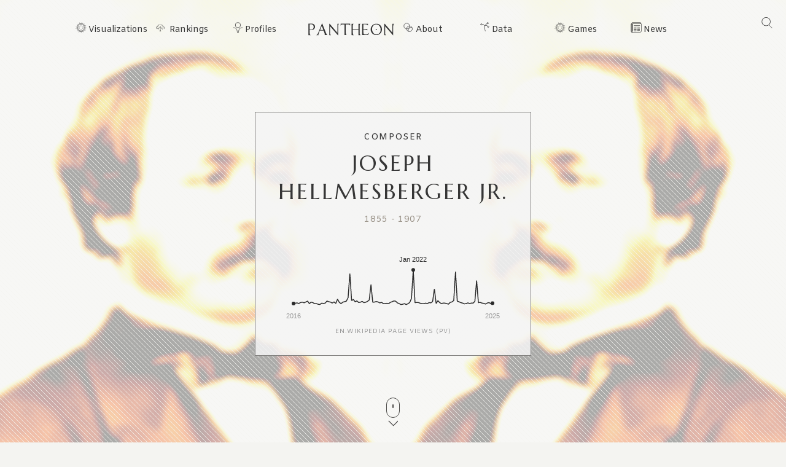

--- FILE ---
content_type: text/html; charset=utf-8
request_url: https://pantheon.world/profile/person/Joseph_Hellmesberger_Jr.
body_size: 23336
content:
<!DOCTYPE html><html lang="en" dir="ltr"><head><meta charSet="utf-8"/><meta name="viewport" content="width=device-width, initial-scale=1"/><link rel="stylesheet" href="/_next/static/css/90a20a2dae92ba0a.css" data-precedence="next"/><link rel="stylesheet" href="/_next/static/css/85c6442aca86678f.css" data-precedence="next"/><link rel="stylesheet" href="/_next/static/css/5929dab60b631b67.css" data-precedence="next"/><link rel="stylesheet" href="/_next/static/css/405757c7a9e3a9db.css" data-precedence="next"/><link rel="stylesheet" href="/_next/static/css/b2599dce500110a8.css" data-precedence="next"/><link rel="stylesheet" href="/_next/static/css/7a47cc5bcc30ebcd.css" as="style" data-precedence="dynamic"/><link rel="preload" as="script" fetchPriority="low" href="/_next/static/chunks/webpack-13622d0bbac81e62.js"/><script src="/_next/static/chunks/fd9d1056-11dd12c8896cfb93.js" async=""></script><script src="/_next/static/chunks/2117-2a02e6a363944a75.js" async=""></script><script src="/_next/static/chunks/main-app-c1133d4a337cb325.js" async=""></script><script src="/_next/static/chunks/7821-7645d96fbc674486.js" async=""></script><script src="/_next/static/chunks/4451-6b732a804ed419e1.js" async=""></script><script src="/_next/static/chunks/8667-8fdb02ff2aceb653.js" async=""></script><script src="/_next/static/chunks/1636-4569dac5dfe94232.js" async=""></script><script src="/_next/static/chunks/app/%5Blocale%5D/layout-f8863d89018aa4ed.js" async=""></script><script src="/_next/static/chunks/app/not-found-9239d79ab58aa28f.js" async=""></script><script src="/_next/static/chunks/2972-f34ee39a45ecd1f3.js" async=""></script><script src="/_next/static/chunks/658-3bcf2c73e105eadf.js" async=""></script><script src="/_next/static/chunks/3145-82eab3942afeec0c.js" async=""></script><script src="/_next/static/chunks/7516-59ab0dcee02972f5.js" async=""></script><script src="/_next/static/chunks/8578-181b6a1e3237e777.js" async=""></script><script src="/_next/static/chunks/9864-65a45bf801e6f2a6.js" async=""></script><script src="/_next/static/chunks/3464-e86ffd7293f6f71e.js" async=""></script><script src="/_next/static/chunks/6658-4999c8a7074d5b07.js" async=""></script><script src="/_next/static/chunks/3079-4f2f5c3278eb9205.js" async=""></script><script src="/_next/static/chunks/3505-6f646d456b86a9aa.js" async=""></script><script src="/_next/static/chunks/3255-93b7d646f27524ba.js" async=""></script><script src="/_next/static/chunks/7128-3e84515b073c7941.js" async=""></script><script src="/_next/static/chunks/app/%5Blocale%5D/profile/person/%5Bid%5D/page-c0f18e29d5af09a6.js" async=""></script><link rel="preload" href="https://www.googletagmanager.com/gtag/js?id=G-56HH4RQ1J2" as="script"/><link rel="preload" href="https://pagead2.googlesyndication.com/pagead/js/adsbygoogle.js?client=ca-pub-1706971377772539" as="script" crossorigin=""/><link data-rh="true" rel="icon" href="/images/favicon.ico" type="image/x-icon"/><title>Joseph Hellmesberger Jr. Biography | Pantheon</title><meta property="og:title" content="Joseph Hellmesberger Jr. Biography | Pantheon"/><meta property="og:image" content="https://pantheon.world/api/screenshot/person?id=3664891&amp;locale=en"/><meta name="twitter:card" content="summary_large_image"/><meta name="twitter:title" content="Joseph Hellmesberger Jr. Biography | Pantheon"/><meta name="twitter:image" content="https://pantheon.world/api/screenshot/person?id=3664891&amp;locale=en"/><link href="https://fonts.googleapis.com/css2?family=Marcellus&amp;display=swap" rel="stylesheet"/><link href="https://fonts.googleapis.com/css2?family=Amiko&amp;display=swap" rel="stylesheet"/><script src="/_next/static/chunks/polyfills-42372ed130431b0a.js" noModule=""></script></head><body><style>#nprogress{pointer-events:none}#nprogress .bar{background:#363636;position:fixed;z-index:1600;top: 0;left:0;width:100%;height:3px}#nprogress .peg{display:block;position:absolute;right:0;width:100px;height:100%;box-shadow:0 0 10px #363636,0 0 5px #363636;opacity:1;-webkit-transform:rotate(3deg) translate(0px,-4px);-ms-transform:rotate(3deg) translate(0px,-4px);transform:rotate(3deg) translate(0px,-4px)}#nprogress .spinner{display:block;position:fixed;z-index:1600;top: 15px;right:15px}#nprogress .spinner-icon{width:18px;height:18px;box-sizing:border-box;border:2px solid transparent;border-top-color:#363636;border-left-color:#363636;border-radius:50%;-webkit-animation:nprogress-spinner 400ms linear infinite;animation:nprogress-spinner 400ms linear infinite}.nprogress-custom-parent{overflow:hidden;position:relative}.nprogress-custom-parent #nprogress .bar,.nprogress-custom-parent #nprogress .spinner{position:absolute}@-webkit-keyframes nprogress-spinner{0%{-webkit-transform:rotate(0deg)}100%{-webkit-transform:rotate(360deg)}}@keyframes nprogress-spinner{0%{transform:rotate(0deg)}100%{transform:rotate(360deg)}}</style><!--$--><!--/$--><!--$--><nav><div id="navigation" class="globalNav navigation" role="navigation"><ul class="items"><li class="nav-btn"><span><img alt="navigation hamburger menu" loading="lazy" width="18" height="12" decoding="async" data-nimg="1" style="color:transparent" src="/images/icons/icon-nav.svg"/></span></li><li class="item"><a href="/en/explore/viz" class="item-link explore-link">Visualizations</a></li><li class="item"><a href="/en/explore/rankings?show=people" class="item-link rankings-link dd">Rankings</a><ul class="sub-items"><li><a href="/en/explore/rankings?show=people" class="item-link">People</a></li><li><a href="/en/explore/rankings?show=places" class="item-link">Places</a></li><li><a href="/en/explore/rankings?show=occupations" class="item-link">Occupations</a></li></ul></li><li class="item"><a href="/en/profile/person" class="item-link profiles-link dd">Profiles</a><ul class="sub-items"><li><a href="/en/profile/person" class="item-link">People</a></li><li><a href="/en/profile/place" class="item-link">Places</a></li><li><a href="/en/profile/country" class="item-link">Countries</a></li><li><a href="/en/profile/occupation" class="item-link">Occupations</a></li><li><a href="/en/profile/select-occupation-country" class="item-link">Occupation / Country</a></li><li><a href="/en/profile/era" class="item-link">Eras</a></li><li><a href="/en/profile/deaths/2025" class="item-link">Deaths</a></li></ul></li><li class="item home-link"><a href="/en" class="home"><img alt="Pantheon" loading="lazy" width="140" height="20" decoding="async" data-nimg="1" class="logo" style="color:transparent" src="/images/logos/logo_pantheon.svg"/></a></li><li class="item"><a class="item-link about-link" href="/en/data/faq">About</a></li><li class="item"><a class="item-link data-link dd" href="/en/data/permissions">Data</a><ul class="sub-items"><li><a class="item-link" href="/en/data/permissions">Permissions</a></li><li><a class="item-link" href="/en/data/datasets">Download</a></li><li><a class="item-link" href="/en/data/api">API</a></li></ul></li><li class="item"><a class="item-link explore-link dd" href="/en/game/yearbook">Games</a><ul class="sub-items"><li><a class="item-link" href="/en/game/yearbook">Yearbook</a></li><li><a class="item-link" href="/en/game/birthle">◼ <!-- -->Birthle</a></li><li><a class="item-link" href="/en/game/trivia">◼ <!-- -->Trivia</a></li><li><a href="https://trivia.rocks/" target="_blank" rel="noopener noreferrer" class="item-link">TuneTrivia <span class="new-badge">new!</span></a></li></ul></li><li class="item"><a class="item-link news-link" href="/en/news">News</a></li><li class="search-btn"><button><img alt="Search" loading="lazy" width="18" height="18" decoding="async" data-nimg="1" style="color:transparent" src="/images/icons/icon-search.svg"/></button></li></ul></div></nav><!--/$--><main><div class="person"><header class="hero"><div class="bg-container"><div class="bg-img-mask person" style="background-color:#D28629"><div class="bg-img bg-img-l" style="background-color:#D28629;background-image:url(&#x27;https://static.pantheon.world/profile/people/3664891.jpg&#x27;)"></div><div class="bg-img bg-img-r" style="background-color:#D28629;background-image:url(&#x27;https://static.pantheon.world/profile/people/3664891.jpg&#x27;)"></div></div></div><div class="info"><h2 class="profile-type">Composer</h2><h1 class="profile-name">Joseph Hellmesberger Jr.</h1><p class="date-subtitle">1855<!-- --> -<!-- --> <!-- -->1907</p><div class="pageviews-chart-container"><div class="pageviews-chart" style="width:100%;height:120px"></div><p class="pageviews-label">EN<!-- -->.WIKIPEDIA PAGE VIEWS (PV)</p></div></div><div class="mouse"><span class="mouse-scroll"></span></div></header><div class="about-section"><nav class="profile-nav"><ol class="profile-nav-list"><li class="profile-nav-item"><a href="#metrics" class="profile-nav-link metrics"><span class="profile-nav-link-roman-numeral"></span><span class="profile-nav-link-title">Memorability Metrics</span><span class="jump-to-text" aria-hidden="true"> <!-- -->»</span></a></li><li class="profile-nav-item"><a href="#page-views-by-lang" class="profile-nav-link page-views-by-lang"><span class="profile-nav-link-roman-numeral"></span><span class="profile-nav-link-title">Page views of Joseph Hellmesberger Jr. by language</span><span class="jump-to-text" aria-hidden="true"> <!-- -->»</span></a></li><li class="profile-nav-item"><a href="#occupation_peers" class="profile-nav-link occupation_peers"><span class="profile-nav-link-roman-numeral"></span><span class="profile-nav-link-title">Among Composers</span><span class="jump-to-text" aria-hidden="true"> <!-- -->»</span></a></li><li class="profile-nav-item"><a href="#year_peers" class="profile-nav-link year_peers"><span class="profile-nav-link-roman-numeral"></span><span class="profile-nav-link-title">Contemporaries</span><span class="jump-to-text" aria-hidden="true"> <!-- -->»</span></a></li><li class="profile-nav-item"><a href="#country_peers" class="profile-nav-link country_peers"><span class="profile-nav-link-roman-numeral"></span><span class="profile-nav-link-title">In Austria</span><span class="jump-to-text" aria-hidden="true"> <!-- -->»</span></a></li><li class="profile-nav-item"><a href="#country_occupation_peers" class="profile-nav-link country_occupation_peers"><span class="profile-nav-link-roman-numeral"></span><span class="profile-nav-link-title">Among Composers In Austria</span><span class="jump-to-text" aria-hidden="true"> <!-- -->»</span></a></li></ol></nav><section class="intro-section person"><div class="intro-deco"><div class="deco-lines"><span class="deco-line" style="background-color:#D28629"></span><span class="deco-line" style="background-color:#D28629"></span><span class="deco-line" style="background-color:#D28629"></span><span class="deco-line" style="background-color:#D28629"></span><span class="deco-line" style="background-color:#D28629"></span><span class="deco-line" style="background-color:#D28629"></span><span class="deco-line" style="background-color:#D28629"></span><span class="deco-line" style="background-color:#D28629"></span><span class="deco-line" style="background-color:#D28629"></span><span class="deco-line" style="background-color:#D28629"></span><span class="deco-line" style="background-color:#D28629"></span><span class="deco-line" style="background-color:#D28629"></span><span class="deco-line" style="background-color:#D28629"></span><span class="deco-line" style="background-color:#D28629"></span></div></div><div class="intro-content"><div class="person-image-wrapper"><div class="image"><img src="https://static.pantheon.world/profile/people/3664891.jpg" class="undefined" alt="Photo of Joseph Hellmesberger Jr." data-fallback=https://static.pantheon.world/icons/icon-person.svg onerror="this.onerror=null;this.src=this.dataset.fallback;" /></div></div><div class="intro-text"><h3><img alt="Icon of person" loading="lazy" width="24" height="24" decoding="async" data-nimg="1" style="color:transparent" src="/images/ui/profile-w.svg"/> <!-- -->Joseph Hellmesberger Jr.</h3><p>Joseph Heinrich Georg Hellmesberger Jr. (9 April 1855 – 26 April 1907), also known as Pepi Hellmesberger, was an Austrian composer, violinist and conductor.<!-- --> <a href="https://en.wikipedia.org/wiki/Joseph_Hellmesberger_Jr." target="_blank" rel="noopener noreferrer">Read more on Wikipedia</a></p><p>His biography is available in 19 different languages on Wikipedia. Joseph Hellmesberger Jr. is the 682nd most popular <a href="/profile/occupation/composer">composer</a> (down from 611th in 2024), the 552nd most popular biography from <a href="/profile/place/austria">Austria</a> (down from 496th in 2019) and the 41st most popular <a href="/profile/occupation/composer/country/austria">Austrian Composer</a>.</p></div></div></section></div><section class="profile-section"><div class="section-head"><div class="section-title"><h4 id="metrics">Memorability Metrics</h4></div></div><div class="section-body"><div>Loading...</div></div></section><section class="profile-section"><div class="section-head"><div class="section-title"><h4 id="page-views-by-lang">Page views of Joseph Hellmesberger Jr. by language</h4></div></div><div class="section-body"><div>Loading...</div></div></section><section class="profile-section"><div class="section-head"><div class="section-title"><h4 id="occupation_peers">Among Composers</h4></div></div><div class="section-body"><div><p>Among <!-- -->composers<!-- -->,<!-- --> <!-- -->Joseph Hellmesberger Jr.<!-- --> ranks<!-- --> <strong>682</strong> out of<!-- --> <!-- -->1,451<!-- -->. <span>Before<!-- --> <!-- -->him<!-- --> are<!-- --> <span><span><a target="_self" href="/profile/person/Friedrich_Wilhelm_Zachow">Friedrich Wilhelm Zachow</a>, </span><span><a target="_self" href="/profile/person/Francesco_Canova_da_Milano">Francesco Canova da Milano</a>, </span><span><a target="_self" href="/profile/person/Claude_Balbastre">Claude Balbastre</a>, </span><span><a target="_self" href="/profile/person/Hans_Rott">Hans Rott</a>, </span><span><a target="_self" href="/profile/person/Adolf_Wiklund">Adolf Wiklund</a>, </span><span> and <a target="_self" href="/profile/person/Francisco_Guerrero_(composer)">Francisco Guerrero</a></span></span>.<!-- --> </span><span>After <!-- -->him<!-- --> <!-- -->are<!-- --> <span><span><a target="_self" href="/profile/person/Jeremiah_Clarke">Jeremiah Clarke</a>, </span><span><a target="_self" href="/profile/person/Oskar_Merikanto">Oskar Merikanto</a>, </span><span><a target="_self" href="/profile/person/Giovanni_Battista_Vitali">Giovanni Battista Vitali</a>, </span><span><a target="_self" href="/profile/person/Toshi_Ichiyanagi">Toshi Ichiyanagi</a>, </span><span><a target="_self" href="/profile/person/Zbigniew_Preisner">Zbigniew Preisner</a>, </span><span> and <a target="_self" href="/profile/person/Alonso_Mudarra">Alonso Mudarra</a></span></span>.</span></p><div class="rank-title"><h3>Most Popular <!-- -->Composers<!-- --> in Wikipedia</h3><a href="/explore/rankings?show=people&amp;occupation=COMPOSER">Go to all Rankings</a></div><div class="rank-carousel"><a class="arrow back" href="#"><img alt="Load previous" loading="lazy" width="8" height="12" decoding="async" data-nimg="1" class="back" style="color:transparent" src="/images/ui/tri-left-b.svg"/></a><ul class="rank-list"><li><div class="rank-photo"><a href="/profile/person/Friedrich_Wilhelm_Zachow"><div class="image"><img src="https://static.pantheon.world/profile/people/557059.jpg" class="undefined" alt="Photo of Friedrich Wilhelm Zachow" data-fallback=https://static.pantheon.world/icons/icon-person.svg onerror="this.onerror=null;this.src=this.dataset.fallback;" /></div></a></div><h2><a href="/profile/person/Friedrich_Wilhelm_Zachow">Friedrich Wilhelm Zachow</a></h2><p class="rank-year">1663<!-- --> -<!-- --> <!-- -->1712</p><p class="rank-year"><strong>HPI:</strong> <!-- -->61.59</p><p class="rank-year"><strong>Rank:</strong> <!-- -->676</p></li><li><div class="rank-photo"><a href="/profile/person/Francesco_Canova_da_Milano"><div class="image"><img src="https://static.pantheon.world/profile/people/377468.jpg" class="undefined" alt="Photo of Francesco Canova da Milano" data-fallback=https://static.pantheon.world/icons/icon-person.svg onerror="this.onerror=null;this.src=this.dataset.fallback;" /></div></a></div><h2><a href="/profile/person/Francesco_Canova_da_Milano">Francesco Canova da Milano</a></h2><p class="rank-year">1497<!-- --> -<!-- --> <!-- -->1543</p><p class="rank-year"><strong>HPI:</strong> <!-- -->61.58</p><p class="rank-year"><strong>Rank:</strong> <!-- -->677</p></li><li><div class="rank-photo"><a href="/profile/person/Claude_Balbastre"><div class="image"><img src="https://static.pantheon.world/profile/people/4876138.jpg" class="undefined" alt="Photo of Claude Balbastre" data-fallback=https://static.pantheon.world/icons/icon-person.svg onerror="this.onerror=null;this.src=this.dataset.fallback;" /></div></a></div><h2><a href="/profile/person/Claude_Balbastre">Claude Balbastre</a></h2><p class="rank-year">1724<!-- --> -<!-- --> <!-- -->1799</p><p class="rank-year"><strong>HPI:</strong> <!-- -->61.58</p><p class="rank-year"><strong>Rank:</strong> <!-- -->678</p></li><li><div class="rank-photo"><a href="/profile/person/Hans_Rott"><div class="image"><img src="https://static.pantheon.world/profile/people/338250.jpg" class="undefined" alt="Photo of Hans Rott" data-fallback=https://static.pantheon.world/icons/icon-person.svg onerror="this.onerror=null;this.src=this.dataset.fallback;" /></div></a></div><h2><a href="/profile/person/Hans_Rott">Hans Rott</a></h2><p class="rank-year">1858<!-- --> -<!-- --> <!-- -->1884</p><p class="rank-year"><strong>HPI:</strong> <!-- -->61.57</p><p class="rank-year"><strong>Rank:</strong> <!-- -->679</p></li><li><div class="rank-photo"><a href="/profile/person/Adolf_Wiklund"><div class="image"><img src="https://static.pantheon.world/profile/people/15604159.jpg" class="undefined" alt="Photo of Adolf Wiklund" data-fallback=https://static.pantheon.world/icons/icon-person.svg onerror="this.onerror=null;this.src=this.dataset.fallback;" /></div></a></div><h2><a href="/profile/person/Adolf_Wiklund">Adolf Wiklund</a></h2><p class="rank-year">1879<!-- --> -<!-- --> <!-- -->1950</p><p class="rank-year"><strong>HPI:</strong> <!-- -->61.56</p><p class="rank-year"><strong>Rank:</strong> <!-- -->680</p></li><li><div class="rank-photo"><a href="/profile/person/Francisco_Guerrero_(composer)"><div class="image"><img src="https://static.pantheon.world/profile/people/738784.jpg" class="undefined" alt="Photo of Francisco Guerrero" data-fallback=https://static.pantheon.world/icons/icon-person.svg onerror="this.onerror=null;this.src=this.dataset.fallback;" /></div></a></div><h2><a href="/profile/person/Francisco_Guerrero_(composer)">Francisco Guerrero</a></h2><p class="rank-year">1528<!-- --> -<!-- --> <!-- -->1599</p><p class="rank-year"><strong>HPI:</strong> <!-- -->61.55</p><p class="rank-year"><strong>Rank:</strong> <!-- -->681</p></li><li class="rank-me"><div class="rank-photo"><a href="/profile/person/Joseph_Hellmesberger_Jr."><div class="image"><img src="https://static.pantheon.world/profile/people/3664891.jpg" class="undefined" alt="Photo of Joseph Hellmesberger Jr." data-fallback=https://static.pantheon.world/icons/icon-person.svg onerror="this.onerror=null;this.src=this.dataset.fallback;" /></div></a></div><h2><a href="/profile/person/Joseph_Hellmesberger_Jr.">Joseph Hellmesberger Jr.</a></h2><p class="rank-year">1855<!-- --> -<!-- --> <!-- -->1907</p><p class="rank-year"><strong>HPI:</strong> <!-- -->61.54</p><p class="rank-year"><strong>Rank:</strong> <!-- -->682</p></li><li><div class="rank-photo"><a href="/profile/person/Jeremiah_Clarke"><div class="image"><img src="https://static.pantheon.world/profile/people/558111.jpg" class="undefined" alt="Photo of Jeremiah Clarke" data-fallback=https://static.pantheon.world/icons/icon-person.svg onerror="this.onerror=null;this.src=this.dataset.fallback;" /></div></a></div><h2><a href="/profile/person/Jeremiah_Clarke">Jeremiah Clarke</a></h2><p class="rank-year">1674<!-- --> -<!-- --> <!-- -->1707</p><p class="rank-year"><strong>HPI:</strong> <!-- -->61.52</p><p class="rank-year"><strong>Rank:</strong> <!-- -->683</p></li><li><div class="rank-photo"><a href="/profile/person/Oskar_Merikanto"><div class="image"><img src="https://static.pantheon.world/profile/people/193359.jpg" class="undefined" alt="Photo of Oskar Merikanto" data-fallback=https://static.pantheon.world/icons/icon-person.svg onerror="this.onerror=null;this.src=this.dataset.fallback;" /></div></a></div><h2><a href="/profile/person/Oskar_Merikanto">Oskar Merikanto</a></h2><p class="rank-year">1868<!-- --> -<!-- --> <!-- -->1924</p><p class="rank-year"><strong>HPI:</strong> <!-- -->61.50</p><p class="rank-year"><strong>Rank:</strong> <!-- -->684</p></li><li><div class="rank-photo"><a href="/profile/person/Giovanni_Battista_Vitali"><div class="image"><img src="https://static.pantheon.world/profile/people/14584767.jpg" class="undefined" alt="Photo of Giovanni Battista Vitali" data-fallback=https://static.pantheon.world/icons/icon-person.svg onerror="this.onerror=null;this.src=this.dataset.fallback;" /></div></a></div><h2><a href="/profile/person/Giovanni_Battista_Vitali">Giovanni Battista Vitali</a></h2><p class="rank-year">1632<!-- --> -<!-- --> <!-- -->1692</p><p class="rank-year"><strong>HPI:</strong> <!-- -->61.47</p><p class="rank-year"><strong>Rank:</strong> <!-- -->685</p></li><li><div class="rank-photo"><a href="/profile/person/Toshi_Ichiyanagi"><div class="image"><img src="https://static.pantheon.world/profile/people/1872612.jpg" class="undefined" alt="Photo of Toshi Ichiyanagi" data-fallback=https://static.pantheon.world/icons/icon-person.svg onerror="this.onerror=null;this.src=this.dataset.fallback;" /></div></a></div><h2><a href="/profile/person/Toshi_Ichiyanagi">Toshi Ichiyanagi</a></h2><p class="rank-year">1933<!-- --> -<!-- --> <!-- -->2022</p><p class="rank-year"><strong>HPI:</strong> <!-- -->61.46</p><p class="rank-year"><strong>Rank:</strong> <!-- -->686</p></li><li><div class="rank-photo"><a href="/profile/person/Zbigniew_Preisner"><div class="image"><img src="https://static.pantheon.world/profile/people/155277.jpg" class="undefined" alt="Photo of Zbigniew Preisner" data-fallback=https://static.pantheon.world/icons/icon-person.svg onerror="this.onerror=null;this.src=this.dataset.fallback;" /></div></a></div><h2><a href="/profile/person/Zbigniew_Preisner">Zbigniew Preisner</a></h2><p class="rank-year">1955<!-- --> -<!-- --> <!-- -->Present</p><p class="rank-year"><strong>HPI:</strong> <!-- -->61.46</p><p class="rank-year"><strong>Rank:</strong> <!-- -->687</p></li><li><div class="rank-photo"><a href="/profile/person/Alonso_Mudarra"><div class="image"><img src="https://static.pantheon.world/profile/people/1642412.jpg" class="undefined" alt="Photo of Alonso Mudarra" data-fallback=https://static.pantheon.world/icons/icon-person.svg onerror="this.onerror=null;this.src=this.dataset.fallback;" /></div></a></div><h2><a href="/profile/person/Alonso_Mudarra">Alonso Mudarra</a></h2><p class="rank-year">1510<!-- --> -<!-- --> <!-- -->1580</p><p class="rank-year"><strong>HPI:</strong> <!-- -->61.41</p><p class="rank-year"><strong>Rank:</strong> <!-- -->688</p></li></ul><a class="arrow forward" href="#"><img alt="Load previous" loading="lazy" width="8" height="12" decoding="async" data-nimg="1" class="forward" style="color:transparent" src="/images/ui/tri-right-b.svg"/></a></div></div></div></section><section class="profile-section" style="text-align:center"><ins class="adsbygoogle" style="display:block;width:100%;max-width:792px;height:120px;margin:0 0 40px" data-ad-client="ca-pub-1706971377772539" data-ad-slot="4694641051" data-ad-format="auto" data-full-width-responsive="true"></ins></section><section class="profile-section"><div class="section-head"><div class="section-title"><h4 id="year_peers">Contemporaries</h4></div></div><div class="section-body"><div><p>Among people born in <!-- -->1855<!-- -->,<!-- --> <!-- -->Joseph Hellmesberger Jr.<!-- --> ranks<!-- --> <strong>47</strong>. <span>Before<!-- --> <!-- -->him<!-- --> <!-- -->are<!-- --> <span><span><a target="_self" href="/profile/person/James_S._Sherman">James S. Sherman</a>, </span><span><a target="_self" href="/profile/person/Narayana_Guru">Narayana Guru</a>, </span><span><a target="_self" href="/profile/person/Alexandre_Darracq">Alexandre Darracq</a>, </span><span><a target="_self" href="/profile/person/Giovanni_Pascoli">Giovanni Pascoli</a>, </span><span><a target="_self" href="/profile/person/Marie_Corelli">Marie Corelli</a>, </span><span> and <a target="_self" href="/profile/person/Albert_Ludwig_Sigesmund_Neisser">Albert Ludwig Sigesmund Neisser</a></span></span>.<!-- --> </span><span>After <!-- -->him<!-- --> <!-- -->are<!-- --> <span><span><a target="_self" href="/profile/person/Christian_Bohr">Christian Bohr</a>, </span><span><a target="_self" href="/profile/person/Albert_F._Mummery">Albert F. Mummery</a>, </span><span><a target="_self" href="/profile/person/Hermes_da_Fonseca">Hermes da Fonseca</a>, </span><span><a target="_self" href="/profile/person/Samad_bey_Mehmandarov">Samad bey Mehmandarov</a>, </span><span><a target="_self" href="/profile/person/Hugo_von_Pohl">Hugo von Pohl</a>, </span><span> and <a target="_self" href="/profile/person/Rodolphe_Lindt">Rodolphe Lindt</a></span></span>.</span><span> Among people deceased in <!-- -->1907<!-- -->, <!-- -->Joseph Hellmesberger Jr.<!-- --> ranks <strong>47</strong>. </span><span>Before<!-- --> <!-- -->him<!-- --> <!-- -->are<!-- --> <span><span><a target="_self" href="/profile/person/René_Pottier">René Pottier</a>, </span><span><a target="_self" href="/profile/person/Kuno_Fischer">Kuno Fischer</a>, </span><span><a target="_self" href="/profile/person/Marko_Vovchok">Marko Vovchok</a>, </span><span><a target="_self" href="/profile/person/Otto_Kuntze">Otto Kuntze</a>, </span><span><a target="_self" href="/profile/person/Nicolae_Grigorescu">Nicolae Grigorescu</a>, </span><span> and <a target="_self" href="/profile/person/Ludwig_Thuille">Ludwig Thuille</a></span></span>.<!-- --> </span><span>After<!-- --> <!-- -->him<!-- --> <!-- -->are<!-- --> <span><span><a target="_self" href="/profile/person/Paul_Julius_Möbius">Paul Julius Möbius</a>, </span><span><a target="_self" href="/profile/person/William,_Prince_of_Wied">William, Prince of Wied</a>, </span><span><a target="_self" href="/profile/person/Prince_Ludwig_August_of_Saxe-Coburg_and_Gotha">Prince Ludwig August of Saxe-Coburg and Gotha</a>, </span><span><a target="_self" href="/profile/person/Erik_Gustaf_Boström">Erik Gustaf Boström</a>, </span><span><a target="_self" href="/profile/person/Nakayama_Yoshiko">Nakayama Yoshiko</a>, </span><span> and <a target="_self" href="/profile/person/Ida_Saxton_McKinley">Ida Saxton McKinley</a></span></span>.</span></p><div class="rank-title"><h3>Others Born in <!-- -->1855</h3><a href="/explore/rankings?viz=treemap&amp;show=people&amp;years=1855,1855&amp;yearType=birthyear">Go to all Rankings</a></div><div class="rank-carousel"><a class="arrow back" href="#"><img alt="Load previous" loading="lazy" width="8" height="12" decoding="async" data-nimg="1" class="back" style="color:transparent" src="/images/ui/tri-left-b.svg"/></a><ul class="rank-list"><li><div class="rank-photo"><a href="/profile/person/James_S._Sherman"><div class="image"><img src="https://static.pantheon.world/profile/people/92207.jpg" class="undefined" alt="Photo of James S. Sherman" data-fallback=https://static.pantheon.world/icons/icon-person.svg onerror="this.onerror=null;this.src=this.dataset.fallback;" /></div></a></div><h2><a href="/profile/person/James_S._Sherman">James S. Sherman</a></h2><p>POLITICIAN</p><p class="rank-year">1855<!-- --> -<!-- --> <!-- -->1912</p><p class="rank-year"><strong>HPI:</strong> <!-- -->62.37</p><p class="rank-year"><strong>Rank:</strong> <!-- -->41</p></li><li><div class="rank-photo"><a href="/profile/person/Narayana_Guru"><div class="image"><img src="https://static.pantheon.world/profile/people/297166.jpg" class="undefined" alt="Photo of Narayana Guru" data-fallback=https://static.pantheon.world/icons/icon-person.svg onerror="this.onerror=null;this.src=this.dataset.fallback;" /></div></a></div><h2><a href="/profile/person/Narayana_Guru">Narayana Guru</a></h2><p>PHILOSOPHER</p><p class="rank-year">1855<!-- --> -<!-- --> <!-- -->1928</p><p class="rank-year"><strong>HPI:</strong> <!-- -->61.88</p><p class="rank-year"><strong>Rank:</strong> <!-- -->42</p></li><li><div class="rank-photo"><a href="/profile/person/Alexandre_Darracq"><div class="image"><img src="https://static.pantheon.world/profile/people/1253270.jpg" class="undefined" alt="Photo of Alexandre Darracq" data-fallback=https://static.pantheon.world/icons/icon-person.svg onerror="this.onerror=null;this.src=this.dataset.fallback;" /></div></a></div><h2><a href="/profile/person/Alexandre_Darracq">Alexandre Darracq</a></h2><p>ENGINEER</p><p class="rank-year">1855<!-- --> -<!-- --> <!-- -->1931</p><p class="rank-year"><strong>HPI:</strong> <!-- -->61.62</p><p class="rank-year"><strong>Rank:</strong> <!-- -->43</p></li><li><div class="rank-photo"><a href="/profile/person/Giovanni_Pascoli"><div class="image"><img src="https://static.pantheon.world/profile/people/1670152.jpg" class="undefined" alt="Photo of Giovanni Pascoli" data-fallback=https://static.pantheon.world/icons/icon-person.svg onerror="this.onerror=null;this.src=this.dataset.fallback;" /></div></a></div><h2><a href="/profile/person/Giovanni_Pascoli">Giovanni Pascoli</a></h2><p>WRITER</p><p class="rank-year">1855<!-- --> -<!-- --> <!-- -->1912</p><p class="rank-year"><strong>HPI:</strong> <!-- -->61.60</p><p class="rank-year"><strong>Rank:</strong> <!-- -->44</p></li><li><div class="rank-photo"><a href="/profile/person/Marie_Corelli"><div class="image"><img src="https://static.pantheon.world/profile/people/208586.jpg" class="undefined" alt="Photo of Marie Corelli" data-fallback=https://static.pantheon.world/icons/icon-person.svg onerror="this.onerror=null;this.src=this.dataset.fallback;" /></div></a></div><h2><a href="/profile/person/Marie_Corelli">Marie Corelli</a></h2><p>WRITER</p><p class="rank-year">1855<!-- --> -<!-- --> <!-- -->1924</p><p class="rank-year"><strong>HPI:</strong> <!-- -->61.57</p><p class="rank-year"><strong>Rank:</strong> <!-- -->45</p></li><li><div class="rank-photo"><a href="/profile/person/Albert_Ludwig_Sigesmund_Neisser"><div class="image"><img src="https://static.pantheon.world/profile/people/644773.jpg" class="undefined" alt="Photo of Albert Ludwig Sigesmund Neisser" data-fallback=https://static.pantheon.world/icons/icon-person.svg onerror="this.onerror=null;this.src=this.dataset.fallback;" /></div></a></div><h2><a href="/profile/person/Albert_Ludwig_Sigesmund_Neisser">Albert Ludwig Sigesmund Neisser</a></h2><p>PHYSICIAN</p><p class="rank-year">1855<!-- --> -<!-- --> <!-- -->1916</p><p class="rank-year"><strong>HPI:</strong> <!-- -->61.56</p><p class="rank-year"><strong>Rank:</strong> <!-- -->46</p></li><li class="rank-me"><div class="rank-photo"><a href="/profile/person/Joseph_Hellmesberger_Jr."><div class="image"><img src="https://static.pantheon.world/profile/people/3664891.jpg" class="undefined" alt="Photo of Joseph Hellmesberger Jr." data-fallback=https://static.pantheon.world/icons/icon-person.svg onerror="this.onerror=null;this.src=this.dataset.fallback;" /></div></a></div><h2><a href="/profile/person/Joseph_Hellmesberger_Jr.">Joseph Hellmesberger Jr.</a></h2><p>COMPOSER</p><p class="rank-year">1855<!-- --> -<!-- --> <!-- -->1907</p><p class="rank-year"><strong>HPI:</strong> <!-- -->61.54</p><p class="rank-year"><strong>Rank:</strong> <!-- -->47</p></li><li><div class="rank-photo"><a href="/profile/person/Christian_Bohr"><div class="image"><img src="https://static.pantheon.world/profile/people/213452.jpg" class="undefined" alt="Photo of Christian Bohr" data-fallback=https://static.pantheon.world/icons/icon-person.svg onerror="this.onerror=null;this.src=this.dataset.fallback;" /></div></a></div><h2><a href="/profile/person/Christian_Bohr">Christian Bohr</a></h2><p>PHYSICIAN</p><p class="rank-year">1855<!-- --> -<!-- --> <!-- -->1911</p><p class="rank-year"><strong>HPI:</strong> <!-- -->61.37</p><p class="rank-year"><strong>Rank:</strong> <!-- -->48</p></li><li><div class="rank-photo"><a href="/profile/person/Albert_F._Mummery"><div class="image"><img src="https://static.pantheon.world/profile/people/2966121.jpg" class="undefined" alt="Photo of Albert F. Mummery" data-fallback=https://static.pantheon.world/icons/icon-person.svg onerror="this.onerror=null;this.src=this.dataset.fallback;" /></div></a></div><h2><a href="/profile/person/Albert_F._Mummery">Albert F. Mummery</a></h2><p>MOUNTAINEER</p><p class="rank-year">1855<!-- --> -<!-- --> <!-- -->1895</p><p class="rank-year"><strong>HPI:</strong> <!-- -->61.21</p><p class="rank-year"><strong>Rank:</strong> <!-- -->49</p></li><li><div class="rank-photo"><a href="/profile/person/Hermes_da_Fonseca"><div class="image"><img src="https://static.pantheon.world/profile/people/945964.jpg" class="undefined" alt="Photo of Hermes da Fonseca" data-fallback=https://static.pantheon.world/icons/icon-person.svg onerror="this.onerror=null;this.src=this.dataset.fallback;" /></div></a></div><h2><a href="/profile/person/Hermes_da_Fonseca">Hermes da Fonseca</a></h2><p>POLITICIAN</p><p class="rank-year">1855<!-- --> -<!-- --> <!-- -->1923</p><p class="rank-year"><strong>HPI:</strong> <!-- -->60.85</p><p class="rank-year"><strong>Rank:</strong> <!-- -->50</p></li><li><div class="rank-photo"><a href="/profile/person/Samad_bey_Mehmandarov"><div class="image"><img src="https://static.pantheon.world/profile/people/3404677.jpg" class="undefined" alt="Photo of Samad bey Mehmandarov" data-fallback=https://static.pantheon.world/icons/icon-person.svg onerror="this.onerror=null;this.src=this.dataset.fallback;" /></div></a></div><h2><a href="/profile/person/Samad_bey_Mehmandarov">Samad bey Mehmandarov</a></h2><p>MILITARY PERSONNEL</p><p class="rank-year">1855<!-- --> -<!-- --> <!-- -->1931</p><p class="rank-year"><strong>HPI:</strong> <!-- -->60.82</p><p class="rank-year"><strong>Rank:</strong> <!-- -->51</p></li><li><div class="rank-photo"><a href="/profile/person/Hugo_von_Pohl"><div class="image"><img src="https://static.pantheon.world/profile/people/1608347.jpg" class="undefined" alt="Photo of Hugo von Pohl" data-fallback=https://static.pantheon.world/icons/icon-person.svg onerror="this.onerror=null;this.src=this.dataset.fallback;" /></div></a></div><h2><a href="/profile/person/Hugo_von_Pohl">Hugo von Pohl</a></h2><p>POLITICIAN</p><p class="rank-year">1855<!-- --> -<!-- --> <!-- -->1916</p><p class="rank-year"><strong>HPI:</strong> <!-- -->60.60</p><p class="rank-year"><strong>Rank:</strong> <!-- -->52</p></li><li><div class="rank-photo"><a href="/profile/person/Rodolphe_Lindt"><div class="image"><img src="https://static.pantheon.world/profile/people/38627197.jpg" class="undefined" alt="Photo of Rodolphe Lindt" data-fallback=https://static.pantheon.world/icons/icon-person.svg onerror="this.onerror=null;this.src=this.dataset.fallback;" /></div></a></div><h2><a href="/profile/person/Rodolphe_Lindt">Rodolphe Lindt</a></h2><p>INVENTOR</p><p class="rank-year">1855<!-- --> -<!-- --> <!-- -->1909</p><p class="rank-year"><strong>HPI:</strong> <!-- -->60.55</p><p class="rank-year"><strong>Rank:</strong> <!-- -->53</p></li></ul><a class="arrow forward" href="#"><img alt="Load previous" loading="lazy" width="8" height="12" decoding="async" data-nimg="1" class="forward" style="color:transparent" src="/images/ui/tri-right-b.svg"/></a></div><div class="rank-sec-body"><div class="rank-title"><h3>Others Deceased in <!-- -->1907</h3><a href="/explore/rankings?viz=treemap&amp;show=people&amp;years=1907,1907&amp;yearType=deathyear">Go to all Rankings</a></div><div class="rank-carousel"><a class="arrow back" href="#"><img alt="Load previous" loading="lazy" width="8" height="12" decoding="async" data-nimg="1" class="back" style="color:transparent" src="/images/ui/tri-left-b.svg"/></a><ul class="rank-list"><li><div class="rank-photo"><a href="/profile/person/René_Pottier"><div class="image"><img src="https://static.pantheon.world/profile/people/3183842.jpg" class="undefined" alt="Photo of René Pottier" data-fallback=https://static.pantheon.world/icons/icon-person.svg onerror="this.onerror=null;this.src=this.dataset.fallback;" /></div></a></div><h2><a href="/profile/person/René_Pottier">René Pottier</a></h2><p>CYCLIST</p><p class="rank-year">1879<!-- --> -<!-- --> <!-- -->1907</p><p class="rank-year"><strong>HPI:</strong> <!-- -->63.19</p><p class="rank-year"><strong>Rank:</strong> <!-- -->41</p></li><li><div class="rank-photo"><a href="/profile/person/Kuno_Fischer"><div class="image"><img src="https://static.pantheon.world/profile/people/191415.jpg" class="undefined" alt="Photo of Kuno Fischer" data-fallback=https://static.pantheon.world/icons/icon-person.svg onerror="this.onerror=null;this.src=this.dataset.fallback;" /></div></a></div><h2><a href="/profile/person/Kuno_Fischer">Kuno Fischer</a></h2><p>PHILOSOPHER</p><p class="rank-year">1824<!-- --> -<!-- --> <!-- -->1907</p><p class="rank-year"><strong>HPI:</strong> <!-- -->63.16</p><p class="rank-year"><strong>Rank:</strong> <!-- -->42</p></li><li><div class="rank-photo"><a href="/profile/person/Marko_Vovchok"><div class="image"><img src="https://static.pantheon.world/profile/people/25360677.jpg" class="undefined" alt="Photo of Marko Vovchok" data-fallback=https://static.pantheon.world/icons/icon-person.svg onerror="this.onerror=null;this.src=this.dataset.fallback;" /></div></a></div><h2><a href="/profile/person/Marko_Vovchok">Marko Vovchok</a></h2><p>WRITER</p><p class="rank-year">1833<!-- --> -<!-- --> <!-- -->1907</p><p class="rank-year"><strong>HPI:</strong> <!-- -->63.16</p><p class="rank-year"><strong>Rank:</strong> <!-- -->43</p></li><li><div class="rank-photo"><a href="/profile/person/Otto_Kuntze"><div class="image"><img src="https://static.pantheon.world/profile/people/3716701.jpg" class="undefined" alt="Photo of Otto Kuntze" data-fallback=https://static.pantheon.world/icons/icon-person.svg onerror="this.onerror=null;this.src=this.dataset.fallback;" /></div></a></div><h2><a href="/profile/person/Otto_Kuntze">Otto Kuntze</a></h2><p>BIOLOGIST</p><p class="rank-year">1843<!-- --> -<!-- --> <!-- -->1907</p><p class="rank-year"><strong>HPI:</strong> <!-- -->62.52</p><p class="rank-year"><strong>Rank:</strong> <!-- -->44</p></li><li><div class="rank-photo"><a href="/profile/person/Nicolae_Grigorescu"><div class="image"><img src="https://static.pantheon.world/profile/people/1495497.jpg" class="undefined" alt="Photo of Nicolae Grigorescu" data-fallback=https://static.pantheon.world/icons/icon-person.svg onerror="this.onerror=null;this.src=this.dataset.fallback;" /></div></a></div><h2><a href="/profile/person/Nicolae_Grigorescu">Nicolae Grigorescu</a></h2><p>PAINTER</p><p class="rank-year">1838<!-- --> -<!-- --> <!-- -->1907</p><p class="rank-year"><strong>HPI:</strong> <!-- -->62.30</p><p class="rank-year"><strong>Rank:</strong> <!-- -->45</p></li><li><div class="rank-photo"><a href="/profile/person/Ludwig_Thuille"><div class="image"><img src="https://static.pantheon.world/profile/people/3948414.jpg" class="undefined" alt="Photo of Ludwig Thuille" data-fallback=https://static.pantheon.world/icons/icon-person.svg onerror="this.onerror=null;this.src=this.dataset.fallback;" /></div></a></div><h2><a href="/profile/person/Ludwig_Thuille">Ludwig Thuille</a></h2><p>COMPOSER</p><p class="rank-year">1861<!-- --> -<!-- --> <!-- -->1907</p><p class="rank-year"><strong>HPI:</strong> <!-- -->61.94</p><p class="rank-year"><strong>Rank:</strong> <!-- -->46</p></li><li class="rank-me"><div class="rank-photo"><a href="/profile/person/Joseph_Hellmesberger_Jr."><div class="image"><img src="https://static.pantheon.world/profile/people/3664891.jpg" class="undefined" alt="Photo of Joseph Hellmesberger Jr." data-fallback=https://static.pantheon.world/icons/icon-person.svg onerror="this.onerror=null;this.src=this.dataset.fallback;" /></div></a></div><h2><a href="/profile/person/Joseph_Hellmesberger_Jr.">Joseph Hellmesberger Jr.</a></h2><p>COMPOSER</p><p class="rank-year">1855<!-- --> -<!-- --> <!-- -->1907</p><p class="rank-year"><strong>HPI:</strong> <!-- -->61.54</p><p class="rank-year"><strong>Rank:</strong> <!-- -->47</p></li><li><div class="rank-photo"><a href="/profile/person/Paul_Julius_Möbius"><div class="image"><img src="https://static.pantheon.world/profile/people/8142480.jpg" class="undefined" alt="Photo of Paul Julius Möbius" data-fallback=https://static.pantheon.world/icons/icon-person.svg onerror="this.onerror=null;this.src=this.dataset.fallback;" /></div></a></div><h2><a href="/profile/person/Paul_Julius_Möbius">Paul Julius Möbius</a></h2><p>PHYSICIAN</p><p class="rank-year">1853<!-- --> -<!-- --> <!-- -->1907</p><p class="rank-year"><strong>HPI:</strong> <!-- -->61.35</p><p class="rank-year"><strong>Rank:</strong> <!-- -->48</p></li><li><div class="rank-photo"><a href="/profile/person/William,_Prince_of_Wied"><div class="image"><img src="https://static.pantheon.world/profile/people/25912860.jpg" class="undefined" alt="Photo of William, Prince of Wied" data-fallback=https://static.pantheon.world/icons/icon-person.svg onerror="this.onerror=null;this.src=this.dataset.fallback;" /></div></a></div><h2><a href="/profile/person/William,_Prince_of_Wied">William, Prince of Wied</a></h2><p>POLITICIAN</p><p class="rank-year">1845<!-- --> -<!-- --> <!-- -->1907</p><p class="rank-year"><strong>HPI:</strong> <!-- -->61.23</p><p class="rank-year"><strong>Rank:</strong> <!-- -->49</p></li><li><div class="rank-photo"><a href="/profile/person/Prince_Ludwig_August_of_Saxe-Coburg_and_Gotha"><div class="image"><img src="https://static.pantheon.world/profile/people/6830688.jpg" class="undefined" alt="Photo of Prince Ludwig August of Saxe-Coburg and Gotha" data-fallback=https://static.pantheon.world/icons/icon-person.svg onerror="this.onerror=null;this.src=this.dataset.fallback;" /></div></a></div><h2><a href="/profile/person/Prince_Ludwig_August_of_Saxe-Coburg_and_Gotha">Prince Ludwig August of Saxe-Coburg and Gotha</a></h2><p>POLITICIAN</p><p class="rank-year">1845<!-- --> -<!-- --> <!-- -->1907</p><p class="rank-year"><strong>HPI:</strong> <!-- -->60.81</p><p class="rank-year"><strong>Rank:</strong> <!-- -->50</p></li><li><div class="rank-photo"><a href="/profile/person/Erik_Gustaf_Boström"><div class="image"><img src="https://static.pantheon.world/profile/people/727399.jpg" class="undefined" alt="Photo of Erik Gustaf Boström" data-fallback=https://static.pantheon.world/icons/icon-person.svg onerror="this.onerror=null;this.src=this.dataset.fallback;" /></div></a></div><h2><a href="/profile/person/Erik_Gustaf_Boström">Erik Gustaf Boström</a></h2><p>POLITICIAN</p><p class="rank-year">1842<!-- --> -<!-- --> <!-- -->1907</p><p class="rank-year"><strong>HPI:</strong> <!-- -->60.65</p><p class="rank-year"><strong>Rank:</strong> <!-- -->51</p></li><li><div class="rank-photo"><a href="/profile/person/Nakayama_Yoshiko"><div class="image"><img src="https://static.pantheon.world/profile/people/8818979.jpg" class="undefined" alt="Photo of Nakayama Yoshiko" data-fallback=https://static.pantheon.world/icons/icon-person.svg onerror="this.onerror=null;this.src=this.dataset.fallback;" /></div></a></div><h2><a href="/profile/person/Nakayama_Yoshiko">Nakayama Yoshiko</a></h2><p>POLITICIAN</p><p class="rank-year">1836<!-- --> -<!-- --> <!-- -->1907</p><p class="rank-year"><strong>HPI:</strong> <!-- -->59.87</p><p class="rank-year"><strong>Rank:</strong> <!-- -->52</p></li><li><div class="rank-photo"><a href="/profile/person/Ida_Saxton_McKinley"><div class="image"><img src="https://static.pantheon.world/profile/people/415631.jpg" class="undefined" alt="Photo of Ida Saxton McKinley" data-fallback=https://static.pantheon.world/icons/icon-person.svg onerror="this.onerror=null;this.src=this.dataset.fallback;" /></div></a></div><h2><a href="/profile/person/Ida_Saxton_McKinley">Ida Saxton McKinley</a></h2><p>POLITICIAN</p><p class="rank-year">1847<!-- --> -<!-- --> <!-- -->1907</p><p class="rank-year"><strong>HPI:</strong> <!-- -->59.78</p><p class="rank-year"><strong>Rank:</strong> <!-- -->53</p></li></ul><a class="arrow forward" href="#"><img alt="Load previous" loading="lazy" width="8" height="12" decoding="async" data-nimg="1" class="forward" style="color:transparent" src="/images/ui/tri-right-b.svg"/></a></div></div></div></div></section><section class="profile-section"><div class="section-head"><div class="section-title"><h4 id="country_peers">In Austria</h4></div></div><div class="section-body"><div><p>Among people born in<!-- --> <a href="/profile/country/austria">Austria</a>, <!-- -->Joseph Hellmesberger Jr.<!-- --> ranks<!-- --> <strong>552</strong> <!-- -->out of <!-- -->NaN<!-- -->. <span>Before<!-- --> <!-- -->him<!-- --> are<!-- --> <span><span><a target="_self" href="/profile/person/Franz_Kutschera">Franz Kutschera (1904)</a>, </span><span><a target="_self" href="/profile/person/Ceija_Stojka">Ceija Stojka (1933)</a>, </span><span><a target="_self" href="/profile/person/Hans_Rott">Hans Rott (1858)</a>, </span><span><a target="_self" href="/profile/person/Archduchess_Magdalena_of_Austria">Archduchess Magdalena of Austria (1532)</a>, </span><span><a target="_self" href="/profile/person/Hilde_Holger">Hilde Holger (1905)</a>, </span><span> and <a target="_self" href="/profile/person/Wilhelm_von_Mirbach">Wilhelm von Mirbach (1871)</a></span></span>.<!-- --> </span><span>After <!-- -->him<!-- --> <!-- -->are<!-- --> <span><span><a target="_self" href="/profile/person/Jörg_Demus">Jörg Demus (1928)</a>, </span><span><a target="_self" href="/profile/person/Egon_Friedell">Egon Friedell (1878)</a>, </span><span><a target="_self" href="/profile/person/Franz_Schalk">Franz Schalk (1863)</a>, </span><span><a target="_self" href="/profile/person/Hermann_Bondi">Hermann Bondi (1919)</a>, </span><span><a target="_self" href="/profile/person/Bernhard_Wicki">Bernhard Wicki (1919)</a>, </span><span> and <a target="_self" href="/profile/person/Archduchess_Isabella_Clara_of_Austria">Archduchess Isabella Clara of Austria (1629)</a></span></span>.</span></p><div class="rank-title"><h3>Others born in<!-- --> <a href="/profile/country/austria">Austria</a></h3><a href="/explore/rankings?show=people&amp;place=undefined">Go to all Rankings</a></div><div class="rank-carousel"><a class="arrow back" href="#"><img alt="Load previous" loading="lazy" width="8" height="12" decoding="async" data-nimg="1" class="back" style="color:transparent" src="/images/ui/tri-left-b.svg"/></a><ul class="rank-list"><li><div class="rank-photo"><a href="/profile/person/Franz_Kutschera"><div class="image"><img src="https://static.pantheon.world/profile/people/4234125.jpg" class="undefined" alt="Photo of Franz Kutschera" data-fallback=https://static.pantheon.world/icons/icon-person.svg onerror="this.onerror=null;this.src=this.dataset.fallback;" /></div></a></div><h2><a href="/profile/person/Franz_Kutschera">Franz Kutschera</a></h2><p>POLITICIAN</p><p class="rank-year">1904<!-- --> -<!-- --> <!-- -->1944</p><p class="rank-year"><strong>HPI:</strong> <!-- -->61.58</p><p class="rank-year"><strong>Rank:</strong> <!-- -->546</p></li><li><div class="rank-photo"><a href="/profile/person/Ceija_Stojka"><div class="image"><img src="https://static.pantheon.world/profile/people/11767140.jpg" class="undefined" alt="Photo of Ceija Stojka" data-fallback=https://static.pantheon.world/icons/icon-person.svg onerror="this.onerror=null;this.src=this.dataset.fallback;" /></div></a></div><h2><a href="/profile/person/Ceija_Stojka">Ceija Stojka</a></h2><p>WRITER</p><p class="rank-year">1933<!-- --> -<!-- --> <!-- -->2013</p><p class="rank-year"><strong>HPI:</strong> <!-- -->61.58</p><p class="rank-year"><strong>Rank:</strong> <!-- -->547</p></li><li><div class="rank-photo"><a href="/profile/person/Hans_Rott"><div class="image"><img src="https://static.pantheon.world/profile/people/338250.jpg" class="undefined" alt="Photo of Hans Rott" data-fallback=https://static.pantheon.world/icons/icon-person.svg onerror="this.onerror=null;this.src=this.dataset.fallback;" /></div></a></div><h2><a href="/profile/person/Hans_Rott">Hans Rott</a></h2><p>COMPOSER</p><p class="rank-year">1858<!-- --> -<!-- --> <!-- -->1884</p><p class="rank-year"><strong>HPI:</strong> <!-- -->61.57</p><p class="rank-year"><strong>Rank:</strong> <!-- -->548</p></li><li><div class="rank-photo"><a href="/profile/person/Archduchess_Magdalena_of_Austria"><div class="image"><img src="https://static.pantheon.world/profile/people/35209295.jpg" class="undefined" alt="Photo of Archduchess Magdalena of Austria" data-fallback=https://static.pantheon.world/icons/icon-person.svg onerror="this.onerror=null;this.src=this.dataset.fallback;" /></div></a></div><h2><a href="/profile/person/Archduchess_Magdalena_of_Austria">Archduchess Magdalena of Austria</a></h2><p>POLITICIAN</p><p class="rank-year">1532<!-- --> -<!-- --> <!-- -->1590</p><p class="rank-year"><strong>HPI:</strong> <!-- -->61.57</p><p class="rank-year"><strong>Rank:</strong> <!-- -->549</p></li><li><div class="rank-photo"><a href="/profile/person/Hilde_Holger"><div class="image"><img src="https://static.pantheon.world/profile/people/28862826.jpg" class="undefined" alt="Photo of Hilde Holger" data-fallback=https://static.pantheon.world/icons/icon-person.svg onerror="this.onerror=null;this.src=this.dataset.fallback;" /></div></a></div><h2><a href="/profile/person/Hilde_Holger">Hilde Holger</a></h2><p>DANCER</p><p class="rank-year">1905<!-- --> -<!-- --> <!-- -->2001</p><p class="rank-year"><strong>HPI:</strong> <!-- -->61.57</p><p class="rank-year"><strong>Rank:</strong> <!-- -->550</p></li><li><div class="rank-photo"><a href="/profile/person/Wilhelm_von_Mirbach"><div class="image"><img src="https://static.pantheon.world/profile/people/743712.jpg" class="undefined" alt="Photo of Wilhelm von Mirbach" data-fallback=https://static.pantheon.world/icons/icon-person.svg onerror="this.onerror=null;this.src=this.dataset.fallback;" /></div></a></div><h2><a href="/profile/person/Wilhelm_von_Mirbach">Wilhelm von Mirbach</a></h2><p>POLITICIAN</p><p class="rank-year">1871<!-- --> -<!-- --> <!-- -->1918</p><p class="rank-year"><strong>HPI:</strong> <!-- -->61.55</p><p class="rank-year"><strong>Rank:</strong> <!-- -->551</p></li><li class="rank-me"><div class="rank-photo"><a href="/profile/person/Joseph_Hellmesberger_Jr."><div class="image"><img src="https://static.pantheon.world/profile/people/3664891.jpg" class="undefined" alt="Photo of Joseph Hellmesberger Jr." data-fallback=https://static.pantheon.world/icons/icon-person.svg onerror="this.onerror=null;this.src=this.dataset.fallback;" /></div></a></div><h2><a href="/profile/person/Joseph_Hellmesberger_Jr.">Joseph Hellmesberger Jr.</a></h2><p>COMPOSER</p><p class="rank-year">1855<!-- --> -<!-- --> <!-- -->1907</p><p class="rank-year"><strong>HPI:</strong> <!-- -->61.54</p><p class="rank-year"><strong>Rank:</strong> <!-- -->552</p></li><li><div class="rank-photo"><a href="/profile/person/Jörg_Demus"><div class="image"><img src="https://static.pantheon.world/profile/people/2002158.jpg" class="undefined" alt="Photo of Jörg Demus" data-fallback=https://static.pantheon.world/icons/icon-person.svg onerror="this.onerror=null;this.src=this.dataset.fallback;" /></div></a></div><h2><a href="/profile/person/Jörg_Demus">Jörg Demus</a></h2><p>MUSICIAN</p><p class="rank-year">1928<!-- --> -<!-- --> <!-- -->2019</p><p class="rank-year"><strong>HPI:</strong> <!-- -->61.54</p><p class="rank-year"><strong>Rank:</strong> <!-- -->553</p></li><li><div class="rank-photo"><a href="/profile/person/Egon_Friedell"><div class="image"><img src="https://static.pantheon.world/profile/people/1429832.jpg" class="undefined" alt="Photo of Egon Friedell" data-fallback=https://static.pantheon.world/icons/icon-person.svg onerror="this.onerror=null;this.src=this.dataset.fallback;" /></div></a></div><h2><a href="/profile/person/Egon_Friedell">Egon Friedell</a></h2><p>HISTORIAN</p><p class="rank-year">1878<!-- --> -<!-- --> <!-- -->1938</p><p class="rank-year"><strong>HPI:</strong> <!-- -->61.52</p><p class="rank-year"><strong>Rank:</strong> <!-- -->554</p></li><li><div class="rank-photo"><a href="/profile/person/Franz_Schalk"><div class="image"><img src="https://static.pantheon.world/profile/people/3999797.jpg" class="undefined" alt="Photo of Franz Schalk" data-fallback=https://static.pantheon.world/icons/icon-person.svg onerror="this.onerror=null;this.src=this.dataset.fallback;" /></div></a></div><h2><a href="/profile/person/Franz_Schalk">Franz Schalk</a></h2><p>POLITICIAN</p><p class="rank-year">1863<!-- --> -<!-- --> <!-- -->1931</p><p class="rank-year"><strong>HPI:</strong> <!-- -->61.49</p><p class="rank-year"><strong>Rank:</strong> <!-- -->555</p></li><li><div class="rank-photo"><a href="/profile/person/Hermann_Bondi"><div class="image"><img src="https://static.pantheon.world/profile/people/753082.jpg" class="undefined" alt="Photo of Hermann Bondi" data-fallback=https://static.pantheon.world/icons/icon-person.svg onerror="this.onerror=null;this.src=this.dataset.fallback;" /></div></a></div><h2><a href="/profile/person/Hermann_Bondi">Hermann Bondi</a></h2><p>MATHEMATICIAN</p><p class="rank-year">1919<!-- --> -<!-- --> <!-- -->2005</p><p class="rank-year"><strong>HPI:</strong> <!-- -->61.41</p><p class="rank-year"><strong>Rank:</strong> <!-- -->556</p></li><li><div class="rank-photo"><a href="/profile/person/Bernhard_Wicki"><div class="image"><img src="https://static.pantheon.world/profile/people/2654183.jpg" class="undefined" alt="Photo of Bernhard Wicki" data-fallback=https://static.pantheon.world/icons/icon-person.svg onerror="this.onerror=null;this.src=this.dataset.fallback;" /></div></a></div><h2><a href="/profile/person/Bernhard_Wicki">Bernhard Wicki</a></h2><p>ACTOR</p><p class="rank-year">1919<!-- --> -<!-- --> <!-- -->2000</p><p class="rank-year"><strong>HPI:</strong> <!-- -->61.40</p><p class="rank-year"><strong>Rank:</strong> <!-- -->557</p></li><li><div class="rank-photo"><a href="/profile/person/Archduchess_Isabella_Clara_of_Austria"><div class="image"><img src="https://static.pantheon.world/profile/people/22744254.jpg" class="undefined" alt="Photo of Archduchess Isabella Clara of Austria" data-fallback=https://static.pantheon.world/icons/icon-person.svg onerror="this.onerror=null;this.src=this.dataset.fallback;" /></div></a></div><h2><a href="/profile/person/Archduchess_Isabella_Clara_of_Austria">Archduchess Isabella Clara of Austria</a></h2><p>NOBLEMAN</p><p class="rank-year">1629<!-- --> -<!-- --> <!-- -->1685</p><p class="rank-year"><strong>HPI:</strong> <!-- -->61.40</p><p class="rank-year"><strong>Rank:</strong> <!-- -->558</p></li></ul><a class="arrow forward" href="#"><img alt="Load previous" loading="lazy" width="8" height="12" decoding="async" data-nimg="1" class="forward" style="color:transparent" src="/images/ui/tri-right-b.svg"/></a></div></div></div></section><section class="profile-section"><div class="section-head"><div class="section-title"><h4 id="country_occupation_peers">Among Composers In Austria</h4></div></div><div class="section-body"><div><p>Among <!-- -->composers<!-- --> born in<!-- --> <a href="/profile/country/austria">Austria</a>, <!-- -->Joseph Hellmesberger Jr.<!-- --> ranks<!-- --> <strong>41</strong>. <span>Before<!-- --> <!-- -->him<!-- --> are<!-- --> <span><span><a target="_self" href="/profile/person/Johann_Strauss_III">Johann Strauss III (1866)</a>, </span><span><a target="_self" href="/profile/person/Hans_Krása">Hans Krása (1899)</a>, </span><span><a target="_self" href="/profile/person/Georg_Christoph_Wagenseil">Georg Christoph Wagenseil (1715)</a>, </span><span><a target="_self" href="/profile/person/Carl_Zeller">Carl Zeller (1842)</a>, </span><span><a target="_self" href="/profile/person/Wilhelm_Kienzl">Wilhelm Kienzl (1857)</a>, </span><span> and <a target="_self" href="/profile/person/Hans_Rott">Hans Rott (1858)</a></span></span>.<!-- --> </span><span>After <!-- -->him<!-- --> <!-- -->are<!-- --> <span><span><a target="_self" href="/profile/person/Joseph_Leopold_Eybler">Joseph Leopold Eybler (1765)</a>, </span><span><a target="_self" href="/profile/person/Emil_von_Reznicek">Emil von Reznicek (1860)</a>, </span><span><a target="_self" href="/profile/person/Ernest_Gold_(composer)">Ernest Gold (1921)</a>, </span><span><a target="_self" href="/profile/person/Joseph_Weigl">Joseph Weigl (1766)</a>, </span><span><a target="_self" href="/profile/person/Joseph_Marx">Joseph Marx (1882)</a>, </span><span> and <a target="_self" href="/profile/person/Sigismund_von_Neukomm">Sigismund von Neukomm (1778)</a></span></span>.</span></p><div class="rank-title"><h3><a href="/profile/occupation/composer/country/austria">Austrian<!-- --> born<!-- --> <!-- -->Composers</a></h3><a href="/explore/rankings?show=people&amp;place=undefined&amp;occupation=COMPOSER">Go to all Rankings</a></div><div class="rank-carousel"><a class="arrow back" href="#"><img alt="Load previous" loading="lazy" width="8" height="12" decoding="async" data-nimg="1" class="back" style="color:transparent" src="/images/ui/tri-left-b.svg"/></a><ul class="rank-list"><li><div class="rank-photo"><a href="/profile/person/Johann_Strauss_III"><div class="image"><img src="https://static.pantheon.world/profile/people/1148127.jpg" class="undefined" alt="Photo of Johann Strauss III" data-fallback=https://static.pantheon.world/icons/icon-person.svg onerror="this.onerror=null;this.src=this.dataset.fallback;" /></div></a></div><h2><a href="/profile/person/Johann_Strauss_III">Johann Strauss III</a></h2><p class="rank-year">1866<!-- --> -<!-- --> <!-- -->1939</p><p class="rank-year"><strong>HPI:</strong> <!-- -->63.26</p><p class="rank-year"><strong>Rank:</strong> <!-- -->35</p></li><li><div class="rank-photo"><a href="/profile/person/Hans_Krása"><div class="image"><img src="https://static.pantheon.world/profile/people/2025784.jpg" class="undefined" alt="Photo of Hans Krása" data-fallback=https://static.pantheon.world/icons/icon-person.svg onerror="this.onerror=null;this.src=this.dataset.fallback;" /></div></a></div><h2><a href="/profile/person/Hans_Krása">Hans Krása</a></h2><p class="rank-year">1899<!-- --> -<!-- --> <!-- -->1944</p><p class="rank-year"><strong>HPI:</strong> <!-- -->63.06</p><p class="rank-year"><strong>Rank:</strong> <!-- -->36</p></li><li><div class="rank-photo"><a href="/profile/person/Georg_Christoph_Wagenseil"><div class="image"><img src="https://static.pantheon.world/profile/people/582934.jpg" class="undefined" alt="Photo of Georg Christoph Wagenseil" data-fallback=https://static.pantheon.world/icons/icon-person.svg onerror="this.onerror=null;this.src=this.dataset.fallback;" /></div></a></div><h2><a href="/profile/person/Georg_Christoph_Wagenseil">Georg Christoph Wagenseil</a></h2><p class="rank-year">1715<!-- --> -<!-- --> <!-- -->1777</p><p class="rank-year"><strong>HPI:</strong> <!-- -->63.06</p><p class="rank-year"><strong>Rank:</strong> <!-- -->37</p></li><li><div class="rank-photo"><a href="/profile/person/Carl_Zeller"><div class="image"><img src="https://static.pantheon.world/profile/people/3713615.jpg" class="undefined" alt="Photo of Carl Zeller" data-fallback=https://static.pantheon.world/icons/icon-person.svg onerror="this.onerror=null;this.src=this.dataset.fallback;" /></div></a></div><h2><a href="/profile/person/Carl_Zeller">Carl Zeller</a></h2><p class="rank-year">1842<!-- --> -<!-- --> <!-- -->1898</p><p class="rank-year"><strong>HPI:</strong> <!-- -->62.27</p><p class="rank-year"><strong>Rank:</strong> <!-- -->38</p></li><li><div class="rank-photo"><a href="/profile/person/Wilhelm_Kienzl"><div class="image"><img src="https://static.pantheon.world/profile/people/3547291.jpg" class="undefined" alt="Photo of Wilhelm Kienzl" data-fallback=https://static.pantheon.world/icons/icon-person.svg onerror="this.onerror=null;this.src=this.dataset.fallback;" /></div></a></div><h2><a href="/profile/person/Wilhelm_Kienzl">Wilhelm Kienzl</a></h2><p class="rank-year">1857<!-- --> -<!-- --> <!-- -->1941</p><p class="rank-year"><strong>HPI:</strong> <!-- -->61.65</p><p class="rank-year"><strong>Rank:</strong> <!-- -->39</p></li><li><div class="rank-photo"><a href="/profile/person/Hans_Rott"><div class="image"><img src="https://static.pantheon.world/profile/people/338250.jpg" class="undefined" alt="Photo of Hans Rott" data-fallback=https://static.pantheon.world/icons/icon-person.svg onerror="this.onerror=null;this.src=this.dataset.fallback;" /></div></a></div><h2><a href="/profile/person/Hans_Rott">Hans Rott</a></h2><p class="rank-year">1858<!-- --> -<!-- --> <!-- -->1884</p><p class="rank-year"><strong>HPI:</strong> <!-- -->61.57</p><p class="rank-year"><strong>Rank:</strong> <!-- -->40</p></li><li class="rank-me"><div class="rank-photo"><a href="/profile/person/Joseph_Hellmesberger_Jr."><div class="image"><img src="https://static.pantheon.world/profile/people/3664891.jpg" class="undefined" alt="Photo of Joseph Hellmesberger Jr." data-fallback=https://static.pantheon.world/icons/icon-person.svg onerror="this.onerror=null;this.src=this.dataset.fallback;" /></div></a></div><h2><a href="/profile/person/Joseph_Hellmesberger_Jr.">Joseph Hellmesberger Jr.</a></h2><p class="rank-year">1855<!-- --> -<!-- --> <!-- -->1907</p><p class="rank-year"><strong>HPI:</strong> <!-- -->61.54</p><p class="rank-year"><strong>Rank:</strong> <!-- -->41</p></li><li><div class="rank-photo"><a href="/profile/person/Joseph_Leopold_Eybler"><div class="image"><img src="https://static.pantheon.world/profile/people/2632833.jpg" class="undefined" alt="Photo of Joseph Leopold Eybler" data-fallback=https://static.pantheon.world/icons/icon-person.svg onerror="this.onerror=null;this.src=this.dataset.fallback;" /></div></a></div><h2><a href="/profile/person/Joseph_Leopold_Eybler">Joseph Leopold Eybler</a></h2><p class="rank-year">1765<!-- --> -<!-- --> <!-- -->1846</p><p class="rank-year"><strong>HPI:</strong> <!-- -->61.21</p><p class="rank-year"><strong>Rank:</strong> <!-- -->42</p></li><li><div class="rank-photo"><a href="/profile/person/Emil_von_Reznicek"><div class="image"><img src="https://static.pantheon.world/profile/people/1482247.jpg" class="undefined" alt="Photo of Emil von Reznicek" data-fallback=https://static.pantheon.world/icons/icon-person.svg onerror="this.onerror=null;this.src=this.dataset.fallback;" /></div></a></div><h2><a href="/profile/person/Emil_von_Reznicek">Emil von Reznicek</a></h2><p class="rank-year">1860<!-- --> -<!-- --> <!-- -->1945</p><p class="rank-year"><strong>HPI:</strong> <!-- -->60.97</p><p class="rank-year"><strong>Rank:</strong> <!-- -->43</p></li><li><div class="rank-photo"><a href="/profile/person/Ernest_Gold_(composer)"><div class="image"><img src="https://static.pantheon.world/profile/people/1560082.jpg" class="undefined" alt="Photo of Ernest Gold" data-fallback=https://static.pantheon.world/icons/icon-person.svg onerror="this.onerror=null;this.src=this.dataset.fallback;" /></div></a></div><h2><a href="/profile/person/Ernest_Gold_(composer)">Ernest Gold</a></h2><p class="rank-year">1921<!-- --> -<!-- --> <!-- -->1999</p><p class="rank-year"><strong>HPI:</strong> <!-- -->60.92</p><p class="rank-year"><strong>Rank:</strong> <!-- -->44</p></li><li><div class="rank-photo"><a href="/profile/person/Joseph_Weigl"><div class="image"><img src="https://static.pantheon.world/profile/people/328906.jpg" class="undefined" alt="Photo of Joseph Weigl" data-fallback=https://static.pantheon.world/icons/icon-person.svg onerror="this.onerror=null;this.src=this.dataset.fallback;" /></div></a></div><h2><a href="/profile/person/Joseph_Weigl">Joseph Weigl</a></h2><p class="rank-year">1766<!-- --> -<!-- --> <!-- -->1846</p><p class="rank-year"><strong>HPI:</strong> <!-- -->60.73</p><p class="rank-year"><strong>Rank:</strong> <!-- -->45</p></li><li><div class="rank-photo"><a href="/profile/person/Joseph_Marx"><div class="image"><img src="https://static.pantheon.world/profile/people/2066472.jpg" class="undefined" alt="Photo of Joseph Marx" data-fallback=https://static.pantheon.world/icons/icon-person.svg onerror="this.onerror=null;this.src=this.dataset.fallback;" /></div></a></div><h2><a href="/profile/person/Joseph_Marx">Joseph Marx</a></h2><p class="rank-year">1882<!-- --> -<!-- --> <!-- -->1964</p><p class="rank-year"><strong>HPI:</strong> <!-- -->60.65</p><p class="rank-year"><strong>Rank:</strong> <!-- -->46</p></li><li><div class="rank-photo"><a href="/profile/person/Sigismund_von_Neukomm"><div class="image"><img src="https://static.pantheon.world/profile/people/13474260.jpg" class="undefined" alt="Photo of Sigismund von Neukomm" data-fallback=https://static.pantheon.world/icons/icon-person.svg onerror="this.onerror=null;this.src=this.dataset.fallback;" /></div></a></div><h2><a href="/profile/person/Sigismund_von_Neukomm">Sigismund von Neukomm</a></h2><p class="rank-year">1778<!-- --> -<!-- --> <!-- -->1858</p><p class="rank-year"><strong>HPI:</strong> <!-- -->60.59</p><p class="rank-year"><strong>Rank:</strong> <!-- -->47</p></li></ul><a class="arrow forward" href="#"><img alt="Load previous" loading="lazy" width="8" height="12" decoding="async" data-nimg="1" class="forward" style="color:transparent" src="/images/ui/tri-right-b.svg"/></a></div></div></div></section><footer class="profile-footer"><div class="footer-container"><h4 class="footer-title">Related Profiles</h4><ul class="footer-carousel-container"><li class="footer-carousel-item"><div class="footer-carousel-item-photo"><a aria-label="Composer profile" href="/profile/occupation/composer" style="background-image:url(https://static.pantheon.world/profile/occupation/composer.jpg)"></a></div><h4 class="footer-carousel-item-title"><a href="/profile/occupation/composer">Composer</a></h4><p>1,451<!-- --> Individuals</p></li><li class="footer-carousel-item"><div class="footer-carousel-item-photo"><a aria-label="Francisco Guerrero profile" href="/profile/person/Francisco_Guerrero_(composer)" style="background-image:url(https://static.pantheon.world/profile/people/738784.jpg)"></a></div><h4 class="footer-carousel-item-title"><a href="/profile/person/Francisco_Guerrero_(composer)">Francisco Guerrero</a></h4><p>Rank <!-- -->681</p></li><li class="footer-carousel-item"><div class="footer-carousel-item-photo"><a aria-label="Jeremiah Clarke profile" href="/profile/person/Jeremiah_Clarke" style="background-image:url(https://static.pantheon.world/profile/people/558111.jpg)"></a></div><h4 class="footer-carousel-item-title"><a href="/profile/person/Jeremiah_Clarke">Jeremiah Clarke</a></h4><p>Rank <!-- -->683</p></li></ul></div></footer></div></main><!--$--><div class="global-footer"><ul class="items site-map"><li class="item"><a class="item-link explore-link" href="/en/explore/viz">Explore</a><ul class="sub-items"><li><a href="/en/explore/viz" class="item-link">Visualizations</a></li><li><a href="/en/explore/rankings" class="item-link">Rankings</a></li></ul></li><li class="item"><a class="item-link profiles-link" href="/en/profile/person">Profiles</a><ul class="sub-items"><li><a href="/en/profile/person" class="item-link">People</a></li><li><a href="/en/profile/place" class="item-link">Places</a></li><li><a href="/en/profile/country" class="item-link">Countries</a></li><li><a href="/en/profile/occupation" class="item-link">Occupations</a></li><li><a href="/en/profile/select-occupation-country" class="item-link">Occupation / Country</a></li><li><a href="/en/profile/era" class="item-link">Eras</a></li></ul></li><li class="item"><a class="item-link about-link" href="/en/data/faq">About</a><ul class="sub-items"><li><a href="https://docs.google.com/forms/d/e/1FAIpQLSdHKWwONdugZfwQvCvkSHakG-xeFh_HOZcvK3NqVOv19h0-jQ/viewform" target="_blank" rel="noopener noreferrer" class="item-link">Report Data Error</a></li><li><a class="item-link about-link" href="/en/about/privacy">Privacy Policy</a></li><li><a class="item-link about-link" href="/en/about/terms">Terms of Service</a></li></ul></li><li class="item"><a class="item-link data-link" href="/en/data/permissions">Data</a><ul class="sub-items"><li><a href="/en/data/permissions" class="item-link">Permissions</a></li><li><a href="/en/data/datasets" class="item-link">Download</a></li><li><a class="item-link api-link" href="/en/data/api">API</a></li></ul></li><li class="item"><a class="item-link data-link" href="/en/game/yearbook">Apps</a><ul class="sub-items"><li><a href="/en/game/yearbook" class="item-link">Yearbook</a></li></ul></li></ul><div class="sites right"><ul class="items authors"><li><a href="https://www.datawheel.us/" target="_blank" rel="noopener noreferrer"><img alt="Datawheel" loading="lazy" width="195" height="60" decoding="async" data-nimg="1" style="color:transparent" srcSet="/_next/image?url=%2Fimages%2Flogos%2Flogo_datawheel.png&amp;w=256&amp;q=75 1x, /_next/image?url=%2Fimages%2Flogos%2Flogo_datawheel.png&amp;w=640&amp;q=75 2x" src="/_next/image?url=%2Fimages%2Flogos%2Flogo_datawheel.png&amp;w=640&amp;q=75"/></a><a href="https://centerforcollectivelearning.org/" target="_blank" rel="noopener noreferrer"><img alt="CL" loading="lazy" width="45" height="60" decoding="async" data-nimg="1" class="logoCL" style="color:transparent" src="/images/logos/logo_CL.svg"/></a></li></ul><ul class="items share"><li><a href="https://creativecommons.org/licenses/by-sa/4.0/" target="_blank" rel="noopener noreferrer"><img alt="Creative Commons" loading="lazy" width="80" height="15" decoding="async" data-nimg="1" style="color:transparent" srcSet="/_next/image?url=%2Fimages%2Flogos%2Flogo_creative_commons.png&amp;w=96&amp;q=75 1x, /_next/image?url=%2Fimages%2Flogos%2Flogo_creative_commons.png&amp;w=256&amp;q=75 2x" src="/_next/image?url=%2Fimages%2Flogos%2Flogo_creative_commons.png&amp;w=256&amp;q=75"/></a></li><li><a href="https://www.facebook.com/datawheel" target="_blank" rel="noopener noreferrer"><img alt="Facebook" loading="lazy" width="20" height="20" decoding="async" data-nimg="1" style="color:transparent" src="/images/logos/logo_facebook.svg"/></a></li><li><a href="https://twitter.com/PantheonW" target="_blank" rel="noopener noreferrer"><img alt="Creative Commons" loading="lazy" width="20" height="20" decoding="async" data-nimg="1" style="color:transparent" src="/images/logos/logo_twitter.svg"/></a></li></ul></div></div><div class="language-switcher"><a class="" href="/ar/profile/person/Joseph_Hellmesberger_Jr.">العربية</a><span class="separator">•</span><a class="" href="/zh/profile/person/Joseph_Hellmesberger_Jr.">中文</a><span class="separator">•</span><a class="" href="/nl/profile/person/Joseph_Hellmesberger_Jr.">Nederlands</a><span class="separator">•</span><a class="active" href="/en/profile/person/Joseph_Hellmesberger_Jr.">English</a><span class="separator">•</span><a class="" href="/fr/profile/person/Joseph_Hellmesberger_Jr.">Français</a><span class="separator">•</span><a class="" href="/de/profile/person/Joseph_Hellmesberger_Jr.">Deutsch</a><span class="separator">•</span><a class="" href="/hu/profile/person/Joseph_Hellmesberger_Jr.">Magyar</a><span class="separator">•</span><a class="" href="/it/profile/person/Joseph_Hellmesberger_Jr.">Italiano</a><span class="separator">•</span><a class="" href="/ja/profile/person/Joseph_Hellmesberger_Jr.">日本語</a><span class="separator">•</span><a class="" href="/pl/profile/person/Joseph_Hellmesberger_Jr.">Polski</a><span class="separator">•</span><a class="" href="/pt/profile/person/Joseph_Hellmesberger_Jr.">Português</a><span class="separator">•</span><a class="" href="/ru/profile/person/Joseph_Hellmesberger_Jr.">Русский</a><span class="separator">•</span><a class="" href="/es/profile/person/Joseph_Hellmesberger_Jr.">Español</a></div><!--/$--><script src="/_next/static/chunks/webpack-13622d0bbac81e62.js" async=""></script><script>(self.__next_f=self.__next_f||[]).push([0]);self.__next_f.push([2,null])</script><script>self.__next_f.push([1,"1:HL[\"/_next/static/css/90a20a2dae92ba0a.css\",\"style\"]\n2:HL[\"/_next/static/css/85c6442aca86678f.css\",\"style\"]\n3:HL[\"/_next/static/css/5929dab60b631b67.css\",\"style\"]\n4:HL[\"/_next/static/css/405757c7a9e3a9db.css\",\"style\"]\n5:HL[\"/_next/static/css/b2599dce500110a8.css\",\"style\"]\n"])</script><script>self.__next_f.push([1,"6:I[12846,[],\"\"]\n9:I[4707,[],\"\"]\nc:I[36423,[],\"\"]\nd:I[53517,[\"7821\",\"static/chunks/7821-7645d96fbc674486.js\",\"4451\",\"static/chunks/4451-6b732a804ed419e1.js\",\"8667\",\"static/chunks/8667-8fdb02ff2aceb653.js\",\"1636\",\"static/chunks/1636-4569dac5dfe94232.js\",\"1203\",\"static/chunks/app/%5Blocale%5D/layout-f8863d89018aa4ed.js\"],\"default\",1]\ne:I[53039,[\"9160\",\"static/chunks/app/not-found-9239d79ab58aa28f.js\"],\"default\"]\n10:I[61060,[],\"\"]\na:[\"locale\",\"en\",\"d\"]\nb:[\"id\",\"Joseph_Hellmesberger_Jr.\",\"d\"]\n11:[]\n"])</script><script>self.__next_f.push([1,"0:[\"$\",\"$L6\",null,{\"buildId\":\"yOX2Zp3IvJa79HHl5aS52\",\"assetPrefix\":\"\",\"urlParts\":[\"\",\"profile\",\"person\",\"Joseph_Hellmesberger_Jr.\"],\"initialTree\":[\"\",{\"children\":[[\"locale\",\"en\",\"d\"],{\"children\":[\"profile\",{\"children\":[\"person\",{\"children\":[[\"id\",\"Joseph_Hellmesberger_Jr.\",\"d\"],{\"children\":[\"__PAGE__\",{}]}]}]}]}]},\"$undefined\",\"$undefined\",true],\"initialSeedData\":[\"\",{\"children\":[[\"locale\",\"en\",\"d\"],{\"children\":[\"profile\",{\"children\":[\"person\",{\"children\":[[\"id\",\"Joseph_Hellmesberger_Jr.\",\"d\"],{\"children\":[\"__PAGE__\",{},[[\"$L7\",\"$L8\",[[\"$\",\"link\",\"0\",{\"rel\":\"stylesheet\",\"href\":\"/_next/static/css/85c6442aca86678f.css\",\"precedence\":\"next\",\"crossOrigin\":\"$undefined\"}],[\"$\",\"link\",\"1\",{\"rel\":\"stylesheet\",\"href\":\"/_next/static/css/5929dab60b631b67.css\",\"precedence\":\"next\",\"crossOrigin\":\"$undefined\"}],[\"$\",\"link\",\"2\",{\"rel\":\"stylesheet\",\"href\":\"/_next/static/css/405757c7a9e3a9db.css\",\"precedence\":\"next\",\"crossOrigin\":\"$undefined\"}],[\"$\",\"link\",\"3\",{\"rel\":\"stylesheet\",\"href\":\"/_next/static/css/b2599dce500110a8.css\",\"precedence\":\"next\",\"crossOrigin\":\"$undefined\"}]]],null],null]},[null,[\"$\",\"$L9\",null,{\"parallelRouterKey\":\"children\",\"segmentPath\":[\"children\",\"$a\",\"children\",\"profile\",\"children\",\"person\",\"children\",\"$b\",\"children\"],\"error\":\"$undefined\",\"errorStyles\":\"$undefined\",\"errorScripts\":\"$undefined\",\"template\":[\"$\",\"$Lc\",null,{}],\"templateStyles\":\"$undefined\",\"templateScripts\":\"$undefined\",\"notFound\":\"$undefined\",\"notFoundStyles\":\"$undefined\"}]],null]},[null,[\"$\",\"$L9\",null,{\"parallelRouterKey\":\"children\",\"segmentPath\":[\"children\",\"$a\",\"children\",\"profile\",\"children\",\"person\",\"children\"],\"error\":\"$undefined\",\"errorStyles\":\"$undefined\",\"errorScripts\":\"$undefined\",\"template\":[\"$\",\"$Lc\",null,{}],\"templateStyles\":\"$undefined\",\"templateScripts\":\"$undefined\",\"notFound\":\"$undefined\",\"notFoundStyles\":\"$undefined\"}]],null]},[null,[\"$\",\"$L9\",null,{\"parallelRouterKey\":\"children\",\"segmentPath\":[\"children\",\"$a\",\"children\",\"profile\",\"children\"],\"error\":\"$undefined\",\"errorStyles\":\"$undefined\",\"errorScripts\":\"$undefined\",\"template\":[\"$\",\"$Lc\",null,{}],\"templateStyles\":\"$undefined\",\"templateScripts\":\"$undefined\",\"notFound\":\"$undefined\",\"notFoundStyles\":\"$undefined\"}]],null]},[[[[\"$\",\"link\",\"0\",{\"rel\":\"stylesheet\",\"href\":\"/_next/static/css/90a20a2dae92ba0a.css\",\"precedence\":\"next\",\"crossOrigin\":\"$undefined\"}]],[\"$\",\"$Ld\",null,{\"children\":[\"$\",\"$L9\",null,{\"parallelRouterKey\":\"children\",\"segmentPath\":[\"children\",\"$a\",\"children\"],\"error\":\"$undefined\",\"errorStyles\":\"$undefined\",\"errorScripts\":\"$undefined\",\"template\":[\"$\",\"$Lc\",null,{}],\"templateStyles\":\"$undefined\",\"templateScripts\":\"$undefined\",\"notFound\":\"$undefined\",\"notFoundStyles\":\"$undefined\"}],\"params\":{\"locale\":\"en\"}}]],null],null]},[[null,[\"$\",\"$L9\",null,{\"parallelRouterKey\":\"children\",\"segmentPath\":[\"children\"],\"error\":\"$undefined\",\"errorStyles\":\"$undefined\",\"errorScripts\":\"$undefined\",\"template\":[\"$\",\"$Lc\",null,{}],\"templateStyles\":\"$undefined\",\"templateScripts\":\"$undefined\",\"notFound\":[\"$\",\"$Le\",null,{}],\"notFoundStyles\":[[\"$\",\"link\",\"0\",{\"rel\":\"stylesheet\",\"href\":\"/_next/static/css/90a20a2dae92ba0a.css\",\"precedence\":\"next\",\"crossOrigin\":\"$undefined\"}],[\"$\",\"link\",\"1\",{\"rel\":\"stylesheet\",\"href\":\"/_next/static/css/f3098981b19d0c64.css\",\"precedence\":\"next\",\"crossOrigin\":\"$undefined\"}],[\"$\",\"link\",\"2\",{\"rel\":\"stylesheet\",\"href\":\"/_next/static/css/405757c7a9e3a9db.css\",\"precedence\":\"next\",\"crossOrigin\":\"$undefined\"}]]}]],null],null],\"couldBeIntercepted\":false,\"initialHead\":[null,\"$Lf\"],\"globalErrorComponent\":\"$10\",\"missingSlots\":\"$W11\"}]\n"])</script><script>self.__next_f.push([1,"f:[[\"$\",\"meta\",\"0\",{\"name\":\"viewport\",\"content\":\"width=device-width, initial-scale=1\"}],[\"$\",\"meta\",\"1\",{\"charSet\":\"utf-8\"}],[\"$\",\"title\",\"2\",{\"children\":\"Joseph Hellmesberger Jr. Biography | Pantheon\"}],[\"$\",\"meta\",\"3\",{\"property\":\"og:title\",\"content\":\"Joseph Hellmesberger Jr. Biography | Pantheon\"}],[\"$\",\"meta\",\"4\",{\"property\":\"og:image\",\"content\":\"https://pantheon.world/api/screenshot/person?id=3664891\u0026locale=en\"}],[\"$\",\"meta\",\"5\",{\"name\":\"twitter:card\",\"content\":\"summary_large_image\"}],[\"$\",\"meta\",\"6\",{\"name\":\"twitter:title\",\"content\":\"Joseph Hellmesberger Jr. Biography | Pantheon\"}],[\"$\",\"meta\",\"7\",{\"name\":\"twitter:image\",\"content\":\"https://pantheon.world/api/screenshot/person?id=3664891\u0026locale=en\"}]]\n7:null\n"])</script><script>self.__next_f.push([1,"12:I[78008,[\"2972\",\"static/chunks/2972-f34ee39a45ecd1f3.js\",\"7821\",\"static/chunks/7821-7645d96fbc674486.js\",\"658\",\"static/chunks/658-3bcf2c73e105eadf.js\",\"3145\",\"static/chunks/3145-82eab3942afeec0c.js\",\"7516\",\"static/chunks/7516-59ab0dcee02972f5.js\",\"8578\",\"static/chunks/8578-181b6a1e3237e777.js\",\"9864\",\"static/chunks/9864-65a45bf801e6f2a6.js\",\"3464\",\"static/chunks/3464-e86ffd7293f6f71e.js\",\"6658\",\"static/chunks/6658-4999c8a7074d5b07.js\",\"3079\",\"static/chunks/3079-4f2f5c3278eb9205.js\",\"8667\",\"static/chunks/8667-8fdb02ff2aceb653.js\",\"3505\",\"static/chunks/3505-6f646d456b86a9aa.js\",\"3255\",\"static/chunks/3255-93b7d646f27524ba.js\",\"7128\",\"static/chunks/7128-3e84515b073c7941.js\",\"1228\",\"static/chunks/app/%5Blocale%5D/profile/person/%5Bid%5D/page-c0f18e29d5af09a6.js\"],\"default\"]\n13:I[19468,[\"2972\",\"static/chunks/2972-f34ee39a45ecd1f3.js\",\"7821\",\"static/chunks/7821-7645d96fbc674486.js\",\"658\",\"static/chunks/658-3bcf2c73e105eadf.js\",\"3145\",\"static/chunks/3145-82eab3942afeec0c.js\",\"7516\",\"static/chunks/7516-59ab0dcee02972f5.js\",\"8578\",\"static/chunks/8578-181b6a1e3237e777.js\",\"9864\",\"static/chunks/9864-65a45bf801e6f2a6.js\",\"3464\",\"static/chunks/3464-e86ffd7293f6f71e.js\",\"6658\",\"static/chunks/6658-4999c8a7074d5b07.js\",\"3079\",\"static/chunks/3079-4f2f5c3278eb9205.js\",\"8667\",\"static/chunks/8667-8fdb02ff2aceb653.js\",\"3505\",\"static/chunks/3505-6f646d456b86a9aa.js\",\"3255\",\"static/chunks/3255-93b7d646f27524ba.js\",\"7128\",\"static/chunks/7128-3e84515b073c7941.js\",\"1228\",\"static/chunks/app/%5Blocale%5D/profile/person/%5Bid%5D/page-c0f18e29d5af09a6.js\"],\"default\"]\n14:I[65878,[\"2972\",\"static/chunks/2972-f34ee39a45ecd1f3.js\",\"7821\",\"static/chunks/7821-7645d96fbc674486.js\",\"658\",\"static/chunks/658-3bcf2c73e105eadf.js\",\"3145\",\"static/chunks/3145-82eab3942afeec0c.js\",\"7516\",\"static/chunks/7516-59ab0dcee02972f5.js\",\"8578\",\"static/chunks/8578-181b6a1e3237e777.js\",\"9864\",\"static/chunks/9864-65a45bf801e6f2a6.js\",\"3464\",\"static/chunks/3464-e86ffd7293f6f71e.js\",\"6658\",\"static/chunks/6658-4999c8a7074d5b07.js\",\"3079\",\"static/chunks/3079-4f2f5c3278eb9"])</script><script>self.__next_f.push([1,"205.js\",\"8667\",\"static/chunks/8667-8fdb02ff2aceb653.js\",\"3505\",\"static/chunks/3505-6f646d456b86a9aa.js\",\"3255\",\"static/chunks/3255-93b7d646f27524ba.js\",\"7128\",\"static/chunks/7128-3e84515b073c7941.js\",\"1228\",\"static/chunks/app/%5Blocale%5D/profile/person/%5Bid%5D/page-c0f18e29d5af09a6.js\"],\"Image\"]\n15:I[31408,[\"2972\",\"static/chunks/2972-f34ee39a45ecd1f3.js\",\"7821\",\"static/chunks/7821-7645d96fbc674486.js\",\"658\",\"static/chunks/658-3bcf2c73e105eadf.js\",\"3145\",\"static/chunks/3145-82eab3942afeec0c.js\",\"7516\",\"static/chunks/7516-59ab0dcee02972f5.js\",\"8578\",\"static/chunks/8578-181b6a1e3237e777.js\",\"9864\",\"static/chunks/9864-65a45bf801e6f2a6.js\",\"3464\",\"static/chunks/3464-e86ffd7293f6f71e.js\",\"6658\",\"static/chunks/6658-4999c8a7074d5b07.js\",\"3079\",\"static/chunks/3079-4f2f5c3278eb9205.js\",\"8667\",\"static/chunks/8667-8fdb02ff2aceb653.js\",\"3505\",\"static/chunks/3505-6f646d456b86a9aa.js\",\"3255\",\"static/chunks/3255-93b7d646f27524ba.js\",\"7128\",\"static/chunks/7128-3e84515b073c7941.js\",\"1228\",\"static/chunks/app/%5Blocale%5D/profile/person/%5Bid%5D/page-c0f18e29d5af09a6.js\"],\"default\"]\n1b:I[47929,[\"2972\",\"static/chunks/2972-f34ee39a45ecd1f3.js\",\"7821\",\"static/chunks/7821-7645d96fbc674486.js\",\"658\",\"static/chunks/658-3bcf2c73e105eadf.js\",\"3145\",\"static/chunks/3145-82eab3942afeec0c.js\",\"7516\",\"static/chunks/7516-59ab0dcee02972f5.js\",\"8578\",\"static/chunks/8578-181b6a1e3237e777.js\",\"9864\",\"static/chunks/9864-65a45bf801e6f2a6.js\",\"3464\",\"static/chunks/3464-e86ffd7293f6f71e.js\",\"6658\",\"static/chunks/6658-4999c8a7074d5b07.js\",\"3079\",\"static/chunks/3079-4f2f5c3278eb9205.js\",\"8667\",\"static/chunks/8667-8fdb02ff2aceb653.js\",\"3505\",\"static/chunks/3505-6f646d456b86a9aa.js\",\"3255\",\"static/chunks/3255-93b7d646f27524ba.js\",\"7128\",\"static/chunks/7128-3e84515b073c7941.js\",\"1228\",\"static/chunks/app/%5Blocale%5D/profile/person/%5Bid%5D/page-c0f18e29d5af09a6.js\"],\"default\"]\n1d:I[67582,[\"2972\",\"static/chunks/2972-f34ee39a45ecd1f3.js\",\"7821\",\"static/chunks/7821-7645d96fbc674486.js\",\"658\",\"static/chunks/658-3bcf2c73e105eadf.js\",\"3145\",\"static/chunks/3145-82"])</script><script>self.__next_f.push([1,"eab3942afeec0c.js\",\"7516\",\"static/chunks/7516-59ab0dcee02972f5.js\",\"8578\",\"static/chunks/8578-181b6a1e3237e777.js\",\"9864\",\"static/chunks/9864-65a45bf801e6f2a6.js\",\"3464\",\"static/chunks/3464-e86ffd7293f6f71e.js\",\"6658\",\"static/chunks/6658-4999c8a7074d5b07.js\",\"3079\",\"static/chunks/3079-4f2f5c3278eb9205.js\",\"8667\",\"static/chunks/8667-8fdb02ff2aceb653.js\",\"3505\",\"static/chunks/3505-6f646d456b86a9aa.js\",\"3255\",\"static/chunks/3255-93b7d646f27524ba.js\",\"7128\",\"static/chunks/7128-3e84515b073c7941.js\",\"1228\",\"static/chunks/app/%5Blocale%5D/profile/person/%5Bid%5D/page-c0f18e29d5af09a6.js\"],\"default\"]\n17:{\"id\":\"COMPOSER\",\"num_born\":1451,\"occupation\":\"Composer\",\"domain_slug\":\"arts\",\"en_occupation\":\"Composer\",\"occupation_slug\":\"composer\"}\n18:{\"slug\":\"vienna\",\"place\":\"Vienna\"}\n19:{\"slug\":\"austria\",\"country\":\"Austria\",\"demonym\":\"Austrian\",\"en_country\":\"Austria\",\"en_demonym\":\"Austrian\",\"en_from_country\":\"from Austria\",\"en_nationality_adj\":\"Austrians\",\"nationalityAdj\":\"Austrians\",\"fromCountry\":\"from Austria\"}\n1a:{\"slug\":\"vienna\",\"place\":\"Vienna\"}\n16:{\"id\":3664891,\"wd_id\":\"Q524466\",\"wp_id\":3664891,\"slug\":\"Joseph_Hellmesberger_Jr.\",\"name\":\"Joseph Hellmesberger Jr.\",\"occupation\":\"$17\",\"prob_ratio\":67.09943905580906,\"gender\":\"M\",\"twitter\":null,\"alive\":false,\"bplace_geonameid\":\"$18\",\"bplace_country\":\"$19\",\"birthdate\":\"1855-04-09\",\"birthyear\":1855,\"dplace_geonameid\":\"$1a\",\"dplace_country\":\"Austria\",\"deathdate\":\"1907-04-26\",\"deathyear\":1907,\"youtube\":\"Obo0dEewtlM\",\"description\":null,\"famous_for\":null,\"addl_info\":null,\"translations\":null}\n"])</script><script>self.__next_f.push([1,"8:[\"$\",\"div\",null,{\"className\":\"person\",\"children\":[[\"$\",\"$L12\",null,{}],[\"$\",\"$L13\",null,{\"person\":{\"id\":3664891,\"wd_id\":\"Q524466\",\"wp_id\":3664891,\"slug\":\"Joseph_Hellmesberger_Jr.\",\"name\":\"Joseph Hellmesberger Jr.\",\"occupation\":{\"id\":\"COMPOSER\",\"num_born\":1451,\"occupation\":\"Composer\",\"domain_slug\":\"arts\",\"en_occupation\":\"Composer\",\"occupation_slug\":\"composer\"},\"prob_ratio\":67.09943905580906,\"gender\":\"M\",\"twitter\":null,\"alive\":false,\"bplace_geonameid\":{\"slug\":\"vienna\",\"place\":\"Vienna\"},\"bplace_country\":{\"slug\":\"austria\",\"country\":\"Austria\",\"demonym\":\"Austrian\",\"en_country\":\"Austria\",\"en_demonym\":\"Austrian\",\"en_from_country\":\"from Austria\",\"en_nationality_adj\":\"Austrians\",\"nationalityAdj\":\"Austrians\",\"fromCountry\":\"from Austria\"},\"birthdate\":\"1855-04-09\",\"birthyear\":1855,\"dplace_geonameid\":{\"slug\":\"vienna\",\"place\":\"Vienna\"},\"dplace_country\":\"Austria\",\"deathdate\":\"1907-04-26\",\"deathyear\":1907,\"youtube\":\"Obo0dEewtlM\",\"description\":null,\"famous_for\":null,\"addl_info\":null,\"translations\":null},\"trendingData\":{\"isTrending\":false,\"languages\":[],\"ranksByLang\":{},\"trendingReason\":null,\"llmMetadata\":null,\"localizedName\":null},\"currentLang\":\"en\",\"pageViews\":[{\"date\":\"2016-05-01\",\"views\":142},{\"date\":\"2016-06-01\",\"views\":150},{\"date\":\"2016-07-01\",\"views\":162},{\"date\":\"2016-08-01\",\"views\":141},{\"date\":\"2016-09-01\",\"views\":174},{\"date\":\"2016-10-01\",\"views\":187},{\"date\":\"2016-11-01\",\"views\":165},{\"date\":\"2016-12-01\",\"views\":192},{\"date\":\"2017-01-01\",\"views\":220},{\"date\":\"2017-02-01\",\"views\":136},{\"date\":\"2017-03-01\",\"views\":188},{\"date\":\"2017-04-01\",\"views\":169},{\"date\":\"2017-05-01\",\"views\":136},{\"date\":\"2017-06-01\",\"views\":137},{\"date\":\"2017-07-01\",\"views\":117},{\"date\":\"2017-08-01\",\"views\":110},{\"date\":\"2017-09-01\",\"views\":153},{\"date\":\"2017-10-01\",\"views\":143},{\"date\":\"2017-11-01\",\"views\":154},{\"date\":\"2017-12-01\",\"views\":222},{\"date\":\"2018-01-01\",\"views\":199},{\"date\":\"2018-02-01\",\"views\":187},{\"date\":\"2018-03-01\",\"views\":156},{\"date\":\"2018-04-01\",\"views\":195},{\"date\":\"2018-05-01\",\"views\":143},{\"date\":\"2018-06-01\",\"views\":283},{\"date\":\"2018-07-01\",\"views\":179},{\"date\":\"2018-08-01\",\"views\":137},{\"date\":\"2018-09-01\",\"views\":186},{\"date\":\"2018-10-01\",\"views\":200},{\"date\":\"2018-11-01\",\"views\":218},{\"date\":\"2018-12-01\",\"views\":334},{\"date\":\"2019-01-01\",\"views\":1115},{\"date\":\"2019-02-01\",\"views\":237},{\"date\":\"2019-03-01\",\"views\":272},{\"date\":\"2019-04-01\",\"views\":198},{\"date\":\"2019-05-01\",\"views\":227},{\"date\":\"2019-06-01\",\"views\":174},{\"date\":\"2019-07-01\",\"views\":183},{\"date\":\"2019-08-01\",\"views\":210},{\"date\":\"2019-09-01\",\"views\":169},{\"date\":\"2019-10-01\",\"views\":183},{\"date\":\"2019-11-01\",\"views\":210},{\"date\":\"2019-12-01\",\"views\":255},{\"date\":\"2020-01-01\",\"views\":756},{\"date\":\"2020-02-01\",\"views\":183},{\"date\":\"2020-03-01\",\"views\":188},{\"date\":\"2020-04-01\",\"views\":205},{\"date\":\"2020-05-01\",\"views\":191},{\"date\":\"2020-06-01\",\"views\":161},{\"date\":\"2020-07-01\",\"views\":178},{\"date\":\"2020-08-01\",\"views\":140},{\"date\":\"2020-09-01\",\"views\":136},{\"date\":\"2020-10-01\",\"views\":148},{\"date\":\"2020-11-01\",\"views\":135},{\"date\":\"2020-12-01\",\"views\":179},{\"date\":\"2021-01-01\",\"views\":198},{\"date\":\"2021-02-01\",\"views\":226},{\"date\":\"2021-03-01\",\"views\":217},{\"date\":\"2021-04-01\",\"views\":162},{\"date\":\"2021-05-01\",\"views\":139},{\"date\":\"2021-06-01\",\"views\":107},{\"date\":\"2021-07-01\",\"views\":118},{\"date\":\"2021-08-01\",\"views\":136},{\"date\":\"2021-09-01\",\"views\":108},{\"date\":\"2021-10-01\",\"views\":134},{\"date\":\"2021-11-01\",\"views\":174},{\"date\":\"2021-12-01\",\"views\":310},{\"date\":\"2022-01-01\",\"views\":1235},{\"date\":\"2022-02-01\",\"views\":169},{\"date\":\"2022-03-01\",\"views\":177},{\"date\":\"2022-04-01\",\"views\":172},{\"date\":\"2022-05-01\",\"views\":149},{\"date\":\"2022-06-01\",\"views\":134},{\"date\":\"2022-07-01\",\"views\":133},{\"date\":\"2022-08-01\",\"views\":153},{\"date\":\"2022-09-01\",\"views\":140},{\"date\":\"2022-10-01\",\"views\":170},{\"date\":\"2022-11-01\",\"views\":163},{\"date\":\"2022-12-01\",\"views\":205},{\"date\":\"2023-01-01\",\"views\":614},{\"date\":\"2023-02-01\",\"views\":140},{\"date\":\"2023-03-01\",\"views\":234},{\"date\":\"2023-04-01\",\"views\":173},{\"date\":\"2023-05-01\",\"views\":137},{\"date\":\"2023-06-01\",\"views\":156},{\"date\":\"2023-07-01\",\"views\":153},{\"date\":\"2023-08-01\",\"views\":138},{\"date\":\"2023-09-01\",\"views\":120},{\"date\":\"2023-10-01\",\"views\":180},{\"date\":\"2023-11-01\",\"views\":193},{\"date\":\"2023-12-01\",\"views\":237},{\"date\":\"2024-01-01\",\"views\":1179},{\"date\":\"2024-02-01\",\"views\":219},{\"date\":\"2024-03-01\",\"views\":197},{\"date\":\"2024-04-01\",\"views\":170},{\"date\":\"2024-05-01\",\"views\":156},{\"date\":\"2024-06-01\",\"views\":131},{\"date\":\"2024-07-01\",\"views\":136},{\"date\":\"2024-08-01\",\"views\":161},{\"date\":\"2024-09-01\",\"views\":141},{\"date\":\"2024-10-01\",\"views\":155},{\"date\":\"2024-11-01\",\"views\":154},{\"date\":\"2024-12-01\",\"views\":210},{\"date\":\"2025-01-01\",\"views\":889},{\"date\":\"2025-02-01\",\"views\":169},{\"date\":\"2025-03-01\",\"views\":179},{\"date\":\"2025-04-01\",\"views\":155},{\"date\":\"2025-05-01\",\"views\":146},{\"date\":\"2025-06-01\",\"views\":125},{\"date\":\"2025-07-01\",\"views\":156},{\"date\":\"2025-08-01\",\"views\":171},{\"date\":\"2025-09-01\",\"views\":139},{\"date\":\"2025-10-01\",\"views\":152}]}],[\"$\",\"div\",null,{\"className\":\"about-section\",\"children\":[[\"$\",\"nav\",null,{\"className\":\"profile-nav\",\"children\":[\"$\",\"ol\",null,{\"className\":\"profile-nav-list\",\"children\":[[\"$\",\"li\",\"metrics\",{\"className\":\"profile-nav-item\",\"children\":[\"$\",\"a\",null,{\"href\":\"#metrics\",\"className\":\"profile-nav-link metrics\",\"children\":[[\"$\",\"span\",null,{\"className\":\"profile-nav-link-roman-numeral\"}],[\"$\",\"span\",null,{\"className\":\"profile-nav-link-title\",\"children\":\"Memorability Metrics\"}],[\"$\",\"span\",null,{\"className\":\"jump-to-text\",\"aria-hidden\":true,\"children\":[\" \",\"»\"]}]]}]}],[\"$\",\"li\",\"page-views-by-lang\",{\"className\":\"profile-nav-item\",\"children\":[\"$\",\"a\",null,{\"href\":\"#page-views-by-lang\",\"className\":\"profile-nav-link page-views-by-lang\",\"children\":[[\"$\",\"span\",null,{\"className\":\"profile-nav-link-roman-numeral\"}],[\"$\",\"span\",null,{\"className\":\"profile-nav-link-title\",\"children\":\"Page views of Joseph Hellmesberger Jr. by language\"}],[\"$\",\"span\",null,{\"className\":\"jump-to-text\",\"aria-hidden\":true,\"children\":[\" \",\"»\"]}]]}]}],[\"$\",\"li\",\"occupation_peers\",{\"className\":\"profile-nav-item\",\"children\":[\"$\",\"a\",null,{\"href\":\"#occupation_peers\",\"className\":\"profile-nav-link occupation_peers\",\"children\":[[\"$\",\"span\",null,{\"className\":\"profile-nav-link-roman-numeral\"}],[\"$\",\"span\",null,{\"className\":\"profile-nav-link-title\",\"children\":\"Among Composers\"}],[\"$\",\"span\",null,{\"className\":\"jump-to-text\",\"aria-hidden\":true,\"children\":[\" \",\"»\"]}]]}]}],[\"$\",\"li\",\"year_peers\",{\"className\":\"profile-nav-item\",\"children\":[\"$\",\"a\",null,{\"href\":\"#year_peers\",\"className\":\"profile-nav-link year_peers\",\"children\":[[\"$\",\"span\",null,{\"className\":\"profile-nav-link-roman-numeral\"}],[\"$\",\"span\",null,{\"className\":\"profile-nav-link-title\",\"children\":\"Contemporaries\"}],[\"$\",\"span\",null,{\"className\":\"jump-to-text\",\"aria-hidden\":true,\"children\":[\" \",\"»\"]}]]}]}],[\"$\",\"li\",\"country_peers\",{\"className\":\"profile-nav-item\",\"children\":[\"$\",\"a\",null,{\"href\":\"#country_peers\",\"className\":\"profile-nav-link country_peers\",\"children\":[[\"$\",\"span\",null,{\"className\":\"profile-nav-link-roman-numeral\"}],[\"$\",\"span\",null,{\"className\":\"profile-nav-link-title\",\"children\":\"In Austria\"}],[\"$\",\"span\",null,{\"className\":\"jump-to-text\",\"aria-hidden\":true,\"children\":[\" \",\"»\"]}]]}]}],[\"$\",\"li\",\"country_occupation_peers\",{\"className\":\"profile-nav-item\",\"children\":[\"$\",\"a\",null,{\"href\":\"#country_occupation_peers\",\"className\":\"profile-nav-link country_occupation_peers\",\"children\":[[\"$\",\"span\",null,{\"className\":\"profile-nav-link-roman-numeral\"}],[\"$\",\"span\",null,{\"className\":\"profile-nav-link-title\",\"children\":\"Among Composers In Austria\"}],[\"$\",\"span\",null,{\"className\":\"jump-to-text\",\"aria-hidden\":true,\"children\":[\" \",\"»\"]}]]}]}]]}]}],[\"$\",\"section\",null,{\"className\":\"intro-section person\",\"children\":[[\"$\",\"div\",null,{\"className\":\"intro-deco\",\"children\":[\"$\",\"div\",null,{\"className\":\"deco-lines\",\"children\":[[\"$\",\"span\",\"0\",{\"className\":\"deco-line\",\"style\":{\"backgroundColor\":\"#D28629\"}}],[\"$\",\"span\",\"1\",{\"className\":\"deco-line\",\"style\":{\"backgroundColor\":\"#D28629\"}}],[\"$\",\"span\",\"2\",{\"className\":\"deco-line\",\"style\":{\"backgroundColor\":\"#D28629\"}}],[\"$\",\"span\",\"3\",{\"className\":\"deco-line\",\"style\":{\"backgroundColor\":\"#D28629\"}}],[\"$\",\"span\",\"4\",{\"className\":\"deco-line\",\"style\":{\"backgroundColor\":\"#D28629\"}}],[\"$\",\"span\",\"5\",{\"className\":\"deco-line\",\"style\":{\"backgroundColor\":\"#D28629\"}}],[\"$\",\"span\",\"6\",{\"className\":\"deco-line\",\"style\":{\"backgroundColor\":\"#D28629\"}}],[\"$\",\"span\",\"7\",{\"className\":\"deco-line\",\"style\":{\"backgroundColor\":\"#D28629\"}}],[\"$\",\"span\",\"8\",{\"className\":\"deco-line\",\"style\":{\"backgroundColor\":\"#D28629\"}}],[\"$\",\"span\",\"9\",{\"className\":\"deco-line\",\"style\":{\"backgroundColor\":\"#D28629\"}}],[\"$\",\"span\",\"10\",{\"className\":\"deco-line\",\"style\":{\"backgroundColor\":\"#D28629\"}}],[\"$\",\"span\",\"11\",{\"className\":\"deco-line\",\"style\":{\"backgroundColor\":\"#D28629\"}}],[\"$\",\"span\",\"12\",{\"className\":\"deco-line\",\"style\":{\"backgroundColor\":\"#D28629\"}}],[\"$\",\"span\",\"13\",{\"className\":\"deco-line\",\"style\":{\"backgroundColor\":\"#D28629\"}}]]}]}],[\"$\",\"div\",null,{\"className\":\"intro-content\",\"children\":[[\"$\",\"div\",null,{\"className\":\"person-image-wrapper\",\"children\":[[\"$\",\"div\",null,{\"className\":\"image\",\"dangerouslySetInnerHTML\":{\"__html\":\"\u003cimg src=\\\"https://static.pantheon.world/profile/people/3664891.jpg\\\" class=\\\"undefined\\\" alt=\\\"Photo of Joseph Hellmesberger Jr.\\\" data-fallback=https://static.pantheon.world/icons/icon-person.svg onerror=\\\"this.onerror=null;this.src=this.dataset.fallback;\\\" /\u003e\"}}],null]}],[\"$\",\"div\",null,{\"className\":\"intro-text\",\"children\":[[\"$\",\"h3\",null,{\"children\":[[\"$\",\"$L14\",null,{\"src\":\"/images/ui/profile-w.svg\",\"alt\":\"Icon of person\",\"width\":24,\"height\":24}],\" \",\"Joseph Hellmesberger Jr.\"]}],[\"$\",\"p\",null,{\"children\":[\"Joseph Heinrich Georg Hellmesberger Jr. (9 April 1855 – 26 April 1907), also known as Pepi Hellmesberger, was an Austrian composer, violinist and conductor.\",\" \",[\"$\",\"a\",null,{\"href\":\"https://en.wikipedia.org/wiki/Joseph_Hellmesberger_Jr.\",\"target\":\"_blank\",\"rel\":\"noopener noreferrer\",\"children\":\"Read more on Wikipedia\"}]]}],[\"$\",\"p\",null,{\"dangerouslySetInnerHTML\":{\"__html\":\"His biography is available in 19 different languages on Wikipedia. Joseph Hellmesberger Jr. is the 682nd most popular \u003ca href=\\\"/profile/occupation/composer\\\"\u003ecomposer\u003c/a\u003e (down from 611th in 2024), the 552nd most popular biography from \u003ca href=\\\"/profile/place/austria\\\"\u003eAustria\u003c/a\u003e (down from 496th in 2019) and the 41st most popular \u003ca href=\\\"/profile/occupation/composer/country/austria\\\"\u003eAustrian Composer\u003c/a\u003e.\"}}],null]}]]}]]}]]}],[[\"$\",\"$L15\",\"0\",{\"person\":\"$16\",\"personRanks\":{\"l\":19,\"l_prev\":19,\"hpi\":61.541482,\"occupation_rank\":682,\"occupation_rank_prev\":611,\"bplace_country_rank\":552,\"bplace_country_rank_prev\":496,\"bplace_country_occupation_rank\":41,\"occupation_rank_unique\":682,\"bplace_country_rank_unique\":552,\"bplace_country_occupation_rank_unique\":41,\"birthyear_rank_unique\":47,\"deathyear_rank_unique\":47,\"bplace_country\":\"Austria\"},\"id\":1,\"slug\":\"metrics\",\"title\":\"Memorability Metrics\"}],[\"$\",\"$L1b\",\"1\",{\"person\":\"$16\",\"id\":2,\"slug\":\"page-views-by-lang\",\"title\":\"Page views of Joseph Hellmesberger Jr. by language\"}],\"$L1c\"],[\"$\",\"section\",null,{\"className\":\"profile-section\",\"style\":{\"textAlign\":\"center\"},\"children\":[\"$\",\"$L1d\",null,{\"adClient\":\"ca-pub-1706971377772539\",\"adSlot\":\"4694641051\",\"adFormat\":\"auto\",\"fullWidthResponsive\":true,\"style\":{\"display\":\"block\",\"width\":\"100%\",\"maxWidth\":\"792px\",\"height\":\"120px\",\"margin\":\"0 0 40px\"}}]}],[\"$L1e\",\"$L1f\",\"$L20\"],\"$L21\"]}]\n"])</script><script>self.__next_f.push([1,"22:I[72972,[\"2972\",\"static/chunks/2972-f34ee39a45ecd1f3.js\",\"7821\",\"static/chunks/7821-7645d96fbc674486.js\",\"658\",\"static/chunks/658-3bcf2c73e105eadf.js\",\"3145\",\"static/chunks/3145-82eab3942afeec0c.js\",\"7516\",\"static/chunks/7516-59ab0dcee02972f5.js\",\"8578\",\"static/chunks/8578-181b6a1e3237e777.js\",\"9864\",\"static/chunks/9864-65a45bf801e6f2a6.js\",\"3464\",\"static/chunks/3464-e86ffd7293f6f71e.js\",\"6658\",\"static/chunks/6658-4999c8a7074d5b07.js\",\"3079\",\"static/chunks/3079-4f2f5c3278eb9205.js\",\"8667\",\"static/chunks/8667-8fdb02ff2aceb653.js\",\"3505\",\"static/chunks/3505-6f646d456b86a9aa.js\",\"3255\",\"static/chunks/3255-93b7d646f27524ba.js\",\"7128\",\"static/chunks/7128-3e84515b073c7941.js\",\"1228\",\"static/chunks/app/%5Blocale%5D/profile/person/%5Bid%5D/page-c0f18e29d5af09a6.js\"],\"\"]\n23:I[50099,[\"2972\",\"static/chunks/2972-f34ee39a45ecd1f3.js\",\"7821\",\"static/chunks/7821-7645d96fbc674486.js\",\"658\",\"static/chunks/658-3bcf2c73e105eadf.js\",\"3145\",\"static/chunks/3145-82eab3942afeec0c.js\",\"7516\",\"static/chunks/7516-59ab0dcee02972f5.js\",\"8578\",\"static/chunks/8578-181b6a1e3237e777.js\",\"9864\",\"static/chunks/9864-65a45bf801e6f2a6.js\",\"3464\",\"static/chunks/3464-e86ffd7293f6f71e.js\",\"6658\",\"static/chunks/6658-4999c8a7074d5b07.js\",\"3079\",\"static/chunks/3079-4f2f5c3278eb9205.js\",\"8667\",\"static/chunks/8667-8fdb02ff2aceb653.js\",\"3505\",\"static/chunks/3505-6f646d456b86a9aa.js\",\"3255\",\"static/chunks/3255-93b7d646f27524ba.js\",\"7128\",\"static/chunks/7128-3e84515b073c7941.js\",\"1228\",\"static/chunks/app/%5Blocale%5D/profile/person/%5Bid%5D/page-c0f18e29d5af09a6.js\"],\"default\"]\n"])</script><script>self.__next_f.push([1,"1c:[\"$\",\"section\",\"occupation_peers\",{\"className\":\"profile-section\",\"children\":[[\"$\",\"div\",null,{\"className\":\"section-head\",\"children\":[\"$\",\"div\",null,{\"className\":\"section-title\",\"children\":[\"$\",\"h4\",null,{\"id\":\"occupation_peers\",\"children\":\"Among Composers\"}]}]}],[\"$\",\"div\",null,{\"className\":\"section-body\",\"children\":[\"$\",\"div\",null,{\"children\":[[\"$\",\"p\",null,{\"children\":[\"Among \",\"composers\",\",\",\" \",\"Joseph Hellmesberger Jr.\",\" ranks\",\" \",[\"$\",\"strong\",null,{\"children\":\"682\"}],\" out of\",\" \",\"1,451\",\". \",[\"$\",\"span\",null,{\"children\":[\"Before\",\" \",\"him\",\" are\",\" \",[\"$\",\"span\",null,{\"children\":[[\"$\",\"span\",\"557059\",{\"children\":[null,[\"$\",\"$L22\",null,{\"href\":\"/profile/person/Friedrich_Wilhelm_Zachow/\",\"target\":\"_self\",\"children\":\"Friedrich Wilhelm Zachow\"}],\", \"]}],[\"$\",\"span\",\"377468\",{\"children\":[null,[\"$\",\"$L22\",null,{\"href\":\"/profile/person/Francesco_Canova_da_Milano/\",\"target\":\"_self\",\"children\":\"Francesco Canova da Milano\"}],\", \"]}],[\"$\",\"span\",\"4876138\",{\"children\":[null,[\"$\",\"$L22\",null,{\"href\":\"/profile/person/Claude_Balbastre/\",\"target\":\"_self\",\"children\":\"Claude Balbastre\"}],\", \"]}],[\"$\",\"span\",\"338250\",{\"children\":[null,[\"$\",\"$L22\",null,{\"href\":\"/profile/person/Hans_Rott/\",\"target\":\"_self\",\"children\":\"Hans Rott\"}],\", \"]}],[\"$\",\"span\",\"15604159\",{\"children\":[null,[\"$\",\"$L22\",null,{\"href\":\"/profile/person/Adolf_Wiklund/\",\"target\":\"_self\",\"children\":\"Adolf Wiklund\"}],\", \"]}],[\"$\",\"span\",\"738784\",{\"children\":[\" and \",[\"$\",\"$L22\",null,{\"href\":\"/profile/person/Francisco_Guerrero_(composer)/\",\"target\":\"_self\",\"children\":\"Francisco Guerrero\"}],null]}]]}],\".\",\" \"]}],[\"$\",\"span\",null,{\"children\":[\"After \",\"him\",\" \",\"are\",\" \",[\"$\",\"span\",null,{\"children\":[[\"$\",\"span\",\"558111\",{\"children\":[null,[\"$\",\"$L22\",null,{\"href\":\"/profile/person/Jeremiah_Clarke/\",\"target\":\"_self\",\"children\":\"Jeremiah Clarke\"}],\", \"]}],[\"$\",\"span\",\"193359\",{\"children\":[null,[\"$\",\"$L22\",null,{\"href\":\"/profile/person/Oskar_Merikanto/\",\"target\":\"_self\",\"children\":\"Oskar Merikanto\"}],\", \"]}],[\"$\",\"span\",\"14584767\",{\"children\":[null,[\"$\",\"$L22\",null,{\"href\":\"/profile/person/Giovanni_Battista_Vitali/\",\"target\":\"_self\",\"children\":\"Giovanni Battista Vitali\"}],\", \"]}],[\"$\",\"span\",\"1872612\",{\"children\":[null,[\"$\",\"$L22\",null,{\"href\":\"/profile/person/Toshi_Ichiyanagi/\",\"target\":\"_self\",\"children\":\"Toshi Ichiyanagi\"}],\", \"]}],[\"$\",\"span\",\"155277\",{\"children\":[null,[\"$\",\"$L22\",null,{\"href\":\"/profile/person/Zbigniew_Preisner/\",\"target\":\"_self\",\"children\":\"Zbigniew Preisner\"}],\", \"]}],[\"$\",\"span\",\"1642412\",{\"children\":[\" and \",[\"$\",\"$L22\",null,{\"href\":\"/profile/person/Alonso_Mudarra/\",\"target\":\"_self\",\"children\":\"Alonso Mudarra\"}],null]}]]}],\".\"]}]]}],[\"$\",\"div\",null,{\"className\":\"rank-title\",\"children\":[[\"$\",\"h3\",null,{\"children\":[\"Most Popular \",\"Composers\",\" in Wikipedia\"]}],[\"$\",\"$L22\",null,{\"href\":\"/explore/rankings?show=people\u0026occupation=COMPOSER\",\"children\":\"Go to all Rankings\"}]]}],[\"$\",\"$L23\",null,{\"me\":\"$16\",\"people\":[{\"occupation\":\"COMPOSER\",\"bplace_country\":\"Germany\",\"hpi\":61.592175,\"occupation_rank\":676,\"occupation_rank_unique\":676,\"slug\":\"Friedrich_Wilhelm_Zachow\",\"gender\":\"M\",\"name\":\"Friedrich Wilhelm Zachow\",\"id\":557059,\"birthyear\":1663,\"deathyear\":1712},{\"occupation\":\"COMPOSER\",\"bplace_country\":\"Italy\",\"hpi\":61.577438,\"occupation_rank\":677,\"occupation_rank_unique\":677,\"slug\":\"Francesco_Canova_da_Milano\",\"gender\":\"M\",\"name\":\"Francesco Canova da Milano\",\"id\":377468,\"birthyear\":1497,\"deathyear\":1543},{\"occupation\":\"COMPOSER\",\"bplace_country\":\"France\",\"hpi\":61.577273,\"occupation_rank\":678,\"occupation_rank_unique\":678,\"slug\":\"Claude_Balbastre\",\"gender\":\"M\",\"name\":\"Claude Balbastre\",\"id\":4876138,\"birthyear\":1724,\"deathyear\":1799},{\"occupation\":\"COMPOSER\",\"bplace_country\":\"Austria\",\"hpi\":61.572439,\"occupation_rank\":679,\"occupation_rank_unique\":679,\"slug\":\"Hans_Rott\",\"gender\":\"M\",\"name\":\"Hans Rott\",\"id\":338250,\"birthyear\":1858,\"deathyear\":1884},{\"occupation\":\"COMPOSER\",\"bplace_country\":null,\"hpi\":61.557993,\"occupation_rank\":680,\"occupation_rank_unique\":680,\"slug\":\"Adolf_Wiklund\",\"gender\":\"M\",\"name\":\"Adolf Wiklund\",\"id\":15604159,\"birthyear\":1879,\"deathyear\":1950},{\"occupation\":\"COMPOSER\",\"bplace_country\":\"Spain\",\"hpi\":61.551953,\"occupation_rank\":681,\"occupation_rank_unique\":681,\"slug\":\"Francisco_Guerrero_(composer)\",\"gender\":\"M\",\"name\":\"Francisco Guerrero\",\"id\":738784,\"birthyear\":1528,\"deathyear\":1599},{\"occupation\":\"COMPOSER\",\"bplace_country\":\"Austria\",\"hpi\":61.541482,\"occupation_rank\":682,\"occupation_rank_unique\":682,\"slug\":\"Joseph_Hellmesberger_Jr.\",\"gender\":\"M\",\"name\":\"Joseph Hellmesberger Jr.\",\"id\":3664891,\"birthyear\":1855,\"deathyear\":1907},{\"occupation\":\"COMPOSER\",\"bplace_country\":\"United Kingdom\",\"hpi\":61.522412,\"occupation_rank\":683,\"occupation_rank_unique\":683,\"slug\":\"Jeremiah_Clarke\",\"gender\":\"M\",\"name\":\"Jeremiah Clarke\",\"id\":558111,\"birthyear\":1674,\"deathyear\":1707},{\"occupation\":\"COMPOSER\",\"bplace_country\":\"Finland\",\"hpi\":61.499797,\"occupation_rank\":684,\"occupation_rank_unique\":684,\"slug\":\"Oskar_Merikanto\",\"gender\":\"M\",\"name\":\"Oskar Merikanto\",\"id\":193359,\"birthyear\":1868,\"deathyear\":1924},{\"occupation\":\"COMPOSER\",\"bplace_country\":\"Italy\",\"hpi\":61.472497,\"occupation_rank\":685,\"occupation_rank_unique\":685,\"slug\":\"Giovanni_Battista_Vitali\",\"gender\":\"M\",\"name\":\"Giovanni Battista Vitali\",\"id\":14584767,\"birthyear\":1632,\"deathyear\":1692},{\"occupation\":\"COMPOSER\",\"bplace_country\":\"Japan\",\"hpi\":61.463712,\"occupation_rank\":686,\"occupation_rank_unique\":686,\"slug\":\"Toshi_Ichiyanagi\",\"gender\":\"M\",\"name\":\"Toshi Ichiyanagi\",\"id\":1872612,\"birthyear\":1933,\"deathyear\":2022},{\"occupation\":\"COMPOSER\",\"bplace_country\":\"Poland\",\"hpi\":61.460542,\"occupation_rank\":687,\"occupation_rank_unique\":687,\"slug\":\"Zbigniew_Preisner\",\"gender\":\"M\",\"name\":\"Zbigniew Preisner\",\"id\":155277,\"birthyear\":1955,\"deathyear\":null},{\"occupation\":\"COMPOSER\",\"bplace_country\":\"Spain\",\"hpi\":61.41467,\"occupation_rank\":688,\"occupation_rank_unique\":688,\"slug\":\"Alonso_Mudarra\",\"gender\":\"M\",\"name\":\"Alonso Mudarra\",\"id\":1642412,\"birthyear\":1510,\"deathyear\":1580}],\"rankAccessor\":\"occupation_rank_unique\"}]]}]}]]}]\n"])</script><script>self.__next_f.push([1,"1e:[\"$\",\"section\",\"year_peers\",{\"className\":\"profile-section\",\"children\":[[\"$\",\"div\",null,{\"className\":\"section-head\",\"children\":[\"$\",\"div\",null,{\"className\":\"section-title\",\"children\":[\"$\",\"h4\",null,{\"id\":\"year_peers\",\"children\":\"Contemporaries\"}]}]}],[\"$\",\"div\",null,{\"className\":\"section-body\",\"children\":[\"$\",\"div\",null,{\"children\":[[\"$\",\"p\",null,{\"children\":[\"Among people born in \",\"1855\",\",\",\" \",\"Joseph Hellmesberger Jr.\",\" ranks\",\" \",[\"$\",\"strong\",null,{\"children\":\"47\"}],\". \",[\"$\",\"span\",null,{\"children\":[\"Before\",\" \",\"him\",\" \",\"are\",\" \",[\"$\",\"span\",null,{\"children\":[[\"$\",\"span\",\"92207\",{\"children\":[null,[\"$\",\"$L22\",null,{\"href\":\"/profile/person/James_S._Sherman/\",\"target\":\"_self\",\"children\":\"James S. Sherman\"}],\", \"]}],[\"$\",\"span\",\"297166\",{\"children\":[null,[\"$\",\"$L22\",null,{\"href\":\"/profile/person/Narayana_Guru/\",\"target\":\"_self\",\"children\":\"Narayana Guru\"}],\", \"]}],[\"$\",\"span\",\"1253270\",{\"children\":[null,[\"$\",\"$L22\",null,{\"href\":\"/profile/person/Alexandre_Darracq/\",\"target\":\"_self\",\"children\":\"Alexandre Darracq\"}],\", \"]}],[\"$\",\"span\",\"1670152\",{\"children\":[null,[\"$\",\"$L22\",null,{\"href\":\"/profile/person/Giovanni_Pascoli/\",\"target\":\"_self\",\"children\":\"Giovanni Pascoli\"}],\", \"]}],[\"$\",\"span\",\"208586\",{\"children\":[null,[\"$\",\"$L22\",null,{\"href\":\"/profile/person/Marie_Corelli/\",\"target\":\"_self\",\"children\":\"Marie Corelli\"}],\", \"]}],[\"$\",\"span\",\"644773\",{\"children\":[\" and \",[\"$\",\"$L22\",null,{\"href\":\"/profile/person/Albert_Ludwig_Sigesmund_Neisser/\",\"target\":\"_self\",\"children\":\"Albert Ludwig Sigesmund Neisser\"}],null]}]]}],\".\",\" \"]}],[\"$\",\"span\",null,{\"children\":[\"After \",\"him\",\" \",\"are\",\" \",[\"$\",\"span\",null,{\"children\":[[\"$\",\"span\",\"213452\",{\"children\":[null,[\"$\",\"$L22\",null,{\"href\":\"/profile/person/Christian_Bohr/\",\"target\":\"_self\",\"children\":\"Christian Bohr\"}],\", \"]}],[\"$\",\"span\",\"2966121\",{\"children\":[null,[\"$\",\"$L22\",null,{\"href\":\"/profile/person/Albert_F._Mummery/\",\"target\":\"_self\",\"children\":\"Albert F. Mummery\"}],\", \"]}],[\"$\",\"span\",\"945964\",{\"children\":[null,[\"$\",\"$L22\",null,{\"href\":\"/profile/person/Hermes_da_Fonseca/\",\"target\":\"_self\",\"children\":\"Hermes da Fonseca\"}],\", \"]}],[\"$\",\"span\",\"3404677\",{\"children\":[null,[\"$\",\"$L22\",null,{\"href\":\"/profile/person/Samad_bey_Mehmandarov/\",\"target\":\"_self\",\"children\":\"Samad bey Mehmandarov\"}],\", \"]}],[\"$\",\"span\",\"1608347\",{\"children\":[null,[\"$\",\"$L22\",null,{\"href\":\"/profile/person/Hugo_von_Pohl/\",\"target\":\"_self\",\"children\":\"Hugo von Pohl\"}],\", \"]}],[\"$\",\"span\",\"38627197\",{\"children\":[\" and \",[\"$\",\"$L22\",null,{\"href\":\"/profile/person/Rodolphe_Lindt/\",\"target\":\"_self\",\"children\":\"Rodolphe Lindt\"}],null]}]]}],\".\"]}],[\"$\",\"span\",null,{\"children\":[\" Among people deceased in \",\"1907\",\", \",\"Joseph Hellmesberger Jr.\",\" ranks \",[\"$\",\"strong\",null,{\"children\":47}],\". \"]}],[\"$\",\"span\",null,{\"children\":[\"Before\",\" \",\"him\",\" \",\"are\",\" \",[\"$\",\"span\",null,{\"children\":[[\"$\",\"span\",\"3183842\",{\"children\":[null,[\"$\",\"$L22\",null,{\"href\":\"/profile/person/René_Pottier/\",\"target\":\"_self\",\"children\":\"René Pottier\"}],\", \"]}],[\"$\",\"span\",\"191415\",{\"children\":[null,[\"$\",\"$L22\",null,{\"href\":\"/profile/person/Kuno_Fischer/\",\"target\":\"_self\",\"children\":\"Kuno Fischer\"}],\", \"]}],[\"$\",\"span\",\"25360677\",{\"children\":[null,[\"$\",\"$L22\",null,{\"href\":\"/profile/person/Marko_Vovchok/\",\"target\":\"_self\",\"children\":\"Marko Vovchok\"}],\", \"]}],[\"$\",\"span\",\"3716701\",{\"children\":[null,[\"$\",\"$L22\",null,{\"href\":\"/profile/person/Otto_Kuntze/\",\"target\":\"_self\",\"children\":\"Otto Kuntze\"}],\", \"]}],[\"$\",\"span\",\"1495497\",{\"children\":[null,[\"$\",\"$L22\",null,{\"href\":\"/profile/person/Nicolae_Grigorescu/\",\"target\":\"_self\",\"children\":\"Nicolae Grigorescu\"}],\", \"]}],[\"$\",\"span\",\"3948414\",{\"children\":[\" and \",[\"$\",\"$L22\",null,{\"href\":\"/profile/person/Ludwig_Thuille/\",\"target\":\"_self\",\"children\":\"Ludwig Thuille\"}],null]}]]}],\".\",\" \"]}],[\"$\",\"span\",null,{\"children\":[\"After\",\" \",\"him\",\" \",\"are\",\" \",[\"$\",\"span\",null,{\"children\":[[\"$\",\"span\",\"8142480\",{\"children\":[null,[\"$\",\"$L22\",null,{\"href\":\"/profile/person/Paul_Julius_Möbius/\",\"target\":\"_self\",\"children\":\"Paul Julius Möbius\"}],\", \"]}],[\"$\",\"span\",\"25912860\",{\"children\":[null,[\"$\",\"$L22\",null,{\"href\":\"/profile/person/William,_Prince_of_Wied/\",\"target\":\"_self\",\"children\":\"William, Prince of Wied\"}],\", \"]}],[\"$\",\"span\",\"6830688\",{\"children\":[null,[\"$\",\"$L22\",null,{\"href\":\"/profile/person/Prince_Ludwig_August_of_Saxe-Coburg_and_Gotha/\",\"target\":\"_self\",\"children\":\"Prince Ludwig August of Saxe-Coburg and Gotha\"}],\", \"]}],[\"$\",\"span\",\"727399\",{\"children\":[null,[\"$\",\"$L22\",null,{\"href\":\"/profile/person/Erik_Gustaf_Boström/\",\"target\":\"_self\",\"children\":\"Erik Gustaf Boström\"}],\", \"]}],[\"$\",\"span\",\"8818979\",{\"children\":[null,[\"$\",\"$L22\",null,{\"href\":\"/profile/person/Nakayama_Yoshiko/\",\"target\":\"_self\",\"children\":\"Nakayama Yoshiko\"}],\", \"]}],[\"$\",\"span\",\"415631\",{\"children\":[\" and \",[\"$\",\"$L22\",null,{\"href\":\"/profile/person/Ida_Saxton_McKinley/\",\"target\":\"_self\",\"children\":\"Ida Saxton McKinley\"}],null]}]]}],\".\"]}]]}],[\"$\",\"div\",null,{\"className\":\"rank-title\",\"children\":[[\"$\",\"h3\",null,{\"children\":[\"Others Born in \",\"1855\"]}],[\"$\",\"$L22\",null,{\"href\":\"/explore/rankings?viz=treemap\u0026show=people\u0026years=1855,1855\u0026yearType=birthyear\",\"children\":\"Go to all Rankings\"}]]}],[\"$\",\"$L23\",null,{\"me\":\"$16\",\"people\":[{\"occupation\":\"POLITICIAN\",\"bplace_country\":\"United States\",\"hpi\":62.366056,\"birthyear_rank\":41,\"birthyear_rank_unique\":41,\"slug\":\"James_S._Sherman\",\"gender\":\"M\",\"name\":\"James S. Sherman\",\"id\":92207,\"birthyear\":1855,\"deathyear\":1912},{\"occupation\":\"PHILOSOPHER\",\"bplace_country\":\"India\",\"hpi\":61.883851,\"birthyear_rank\":42,\"birthyear_rank_unique\":42,\"slug\":\"Narayana_Guru\",\"gender\":\"M\",\"name\":\"Narayana Guru\",\"id\":297166,\"birthyear\":1855,\"deathyear\":1928},{\"occupation\":\"ENGINEER\",\"bplace_country\":\"France\",\"hpi\":61.622303,\"birthyear_rank\":43,\"birthyear_rank_unique\":43,\"slug\":\"Alexandre_Darracq\",\"gender\":\"M\",\"name\":\"Alexandre Darracq\",\"id\":1253270,\"birthyear\":1855,\"deathyear\":1931},{\"occupation\":\"WRITER\",\"bplace_country\":\"Italy\",\"hpi\":61.598315,\"birthyear_rank\":44,\"birthyear_rank_unique\":44,\"slug\":\"Giovanni_Pascoli\",\"gender\":\"M\",\"name\":\"Giovanni Pascoli\",\"id\":1670152,\"birthyear\":1855,\"deathyear\":1912},{\"occupation\":\"WRITER\",\"bplace_country\":null,\"hpi\":61.571213,\"birthyear_rank\":45,\"birthyear_rank_unique\":45,\"slug\":\"Marie_Corelli\",\"gender\":\"F\",\"name\":\"Marie Corelli\",\"id\":208586,\"birthyear\":1855,\"deathyear\":1924},{\"occupation\":\"PHYSICIAN\",\"bplace_country\":\"Poland\",\"hpi\":61.562708,\"birthyear_rank\":46,\"birthyear_rank_unique\":46,\"slug\":\"Albert_Ludwig_Sigesmund_Neisser\",\"gender\":\"M\",\"name\":\"Albert Ludwig Sigesmund Neisser\",\"id\":644773,\"birthyear\":1855,\"deathyear\":1916},{\"occupation\":\"COMPOSER\",\"bplace_country\":\"Austria\",\"hpi\":61.541482,\"birthyear_rank\":47,\"birthyear_rank_unique\":47,\"slug\":\"Joseph_Hellmesberger_Jr.\",\"gender\":\"M\",\"name\":\"Joseph Hellmesberger Jr.\",\"id\":3664891,\"birthyear\":1855,\"deathyear\":1907},{\"occupation\":\"PHYSICIAN\",\"bplace_country\":\"Denmark\",\"hpi\":61.374029,\"birthyear_rank\":48,\"birthyear_rank_unique\":48,\"slug\":\"Christian_Bohr\",\"gender\":\"M\",\"name\":\"Christian Bohr\",\"id\":213452,\"birthyear\":1855,\"deathyear\":1911},{\"occupation\":\"MOUNTAINEER\",\"bplace_country\":\"United Kingdom\",\"hpi\":61.209516,\"birthyear_rank\":49,\"birthyear_rank_unique\":49,\"slug\":\"Albert_F._Mummery\",\"gender\":\"M\",\"name\":\"Albert F. Mummery\",\"id\":2966121,\"birthyear\":1855,\"deathyear\":1895},{\"occupation\":\"POLITICIAN\",\"bplace_country\":\"Brazil\",\"hpi\":60.846719,\"birthyear_rank\":50,\"birthyear_rank_unique\":50,\"slug\":\"Hermes_da_Fonseca\",\"gender\":\"M\",\"name\":\"Hermes da Fonseca\",\"id\":945964,\"birthyear\":1855,\"deathyear\":1923},{\"occupation\":\"MILITARY PERSONNEL\",\"bplace_country\":\"Azerbaijan\",\"hpi\":60.816409,\"birthyear_rank\":51,\"birthyear_rank_unique\":51,\"slug\":\"Samad_bey_Mehmandarov\",\"gender\":\"M\",\"name\":\"Samad bey Mehmandarov\",\"id\":3404677,\"birthyear\":1855,\"deathyear\":1931},{\"occupation\":\"POLITICIAN\",\"bplace_country\":\"Poland\",\"hpi\":60.596349,\"birthyear_rank\":52,\"birthyear_rank_unique\":52,\"slug\":\"Hugo_von_Pohl\",\"gender\":\"F\",\"name\":\"Hugo von Pohl\",\"id\":1608347,\"birthyear\":1855,\"deathyear\":1916},{\"occupation\":\"INVENTOR\",\"bplace_country\":\"Switzerland\",\"hpi\":60.552277,\"birthyear_rank\":53,\"birthyear_rank_unique\":53,\"slug\":\"Rodolphe_Lindt\",\"gender\":\"M\",\"name\":\"Rodolphe Lindt\",\"id\":38627197,\"birthyear\":1855,\"deathyear\":1909}],\"rankAccessor\":\"birthyear_rank_unique\",\"showOccupation\":true}],[\"$\",\"div\",null,{\"className\":\"rank-sec-body\",\"children\":[[\"$\",\"div\",null,{\"className\":\"rank-title\",\"children\":[[\"$\",\"h3\",null,{\"children\":[\"Others Deceased in \",\"1907\"]}],[\"$\",\"$L22\",null,{\"href\":\"/explore/rankings?viz=treemap\u0026show=people\u0026years=1907,1907\u0026yearType=deathyear\",\"children\":\"Go to all Rankings\"}]]}],[\"$\",\"$L23\",null,{\"me\":\"$16\",\"people\":[{\"occupation\":\"CYCLIST\",\"dplace_country\":\"France\",\"hpi\":63.188568,\"deathyear_rank\":41,\"deathyear_rank_unique\":41,\"slug\":\"René_Pottier\",\"gender\":\"M\",\"name\":\"René Pottier\",\"id\":3183842,\"deathyear\":1907,\"birthyear\":1879},{\"occupation\":\"PHILOSOPHER\",\"dplace_country\":\"Germany\",\"hpi\":63.159735,\"deathyear_rank\":42,\"deathyear_rank_unique\":42,\"slug\":\"Kuno_Fischer\",\"gender\":\"M\",\"name\":\"Kuno Fischer\",\"id\":191415,\"deathyear\":1907,\"birthyear\":1824},{\"occupation\":\"WRITER\",\"dplace_country\":\"Russia\",\"hpi\":63.158679,\"deathyear_rank\":43,\"deathyear_rank_unique\":43,\"slug\":\"Marko_Vovchok\",\"gender\":\"F\",\"name\":\"Marko Vovchok\",\"id\":25360677,\"deathyear\":1907,\"birthyear\":1833},{\"occupation\":\"BIOLOGIST\",\"dplace_country\":\"Italy\",\"hpi\":62.522134,\"deathyear_rank\":44,\"deathyear_rank_unique\":44,\"slug\":\"Otto_Kuntze\",\"gender\":\"M\",\"name\":\"Otto Kuntze\",\"id\":3716701,\"deathyear\":1907,\"birthyear\":1843},{\"occupation\":\"PAINTER\",\"dplace_country\":\"Romania\",\"hpi\":62.30275,\"deathyear_rank\":45,\"deathyear_rank_unique\":45,\"slug\":\"Nicolae_Grigorescu\",\"gender\":\"M\",\"name\":\"Nicolae Grigorescu\",\"id\":1495497,\"deathyear\":1907,\"birthyear\":1838},{\"occupation\":\"COMPOSER\",\"dplace_country\":\"Germany\",\"hpi\":61.94288,\"deathyear_rank\":46,\"deathyear_rank_unique\":46,\"slug\":\"Ludwig_Thuille\",\"gender\":\"M\",\"name\":\"Ludwig Thuille\",\"id\":3948414,\"deathyear\":1907,\"birthyear\":1861},{\"occupation\":\"COMPOSER\",\"dplace_country\":\"Austria\",\"hpi\":61.541482,\"deathyear_rank\":47,\"deathyear_rank_unique\":47,\"slug\":\"Joseph_Hellmesberger_Jr.\",\"gender\":\"M\",\"name\":\"Joseph Hellmesberger Jr.\",\"id\":3664891,\"deathyear\":1907,\"birthyear\":1855},{\"occupation\":\"PHYSICIAN\",\"dplace_country\":\"Germany\",\"hpi\":61.345105,\"deathyear_rank\":48,\"deathyear_rank_unique\":48,\"slug\":\"Paul_Julius_Möbius\",\"gender\":\"M\",\"name\":\"Paul Julius Möbius\",\"id\":8142480,\"deathyear\":1907,\"birthyear\":1853},{\"occupation\":\"POLITICIAN\",\"dplace_country\":\"Germany\",\"hpi\":61.231086,\"deathyear_rank\":49,\"deathyear_rank_unique\":49,\"slug\":\"William,_Prince_of_Wied\",\"gender\":\"M\",\"name\":\"William, Prince of Wied\",\"id\":25912860,\"deathyear\":1907,\"birthyear\":1845},{\"occupation\":\"POLITICIAN\",\"dplace_country\":\"Czechia\",\"hpi\":60.805101,\"deathyear_rank\":50,\"deathyear_rank_unique\":50,\"slug\":\"Prince_Ludwig_August_of_Saxe-Coburg_and_Gotha\",\"gender\":\"M\",\"name\":\"Prince Ludwig August of Saxe-Coburg and Gotha\",\"id\":6830688,\"deathyear\":1907,\"birthyear\":1845},{\"occupation\":\"POLITICIAN\",\"dplace_country\":\"Sweden\",\"hpi\":60.652598,\"deathyear_rank\":51,\"deathyear_rank_unique\":51,\"slug\":\"Erik_Gustaf_Boström\",\"gender\":\"M\",\"name\":\"Erik Gustaf Boström\",\"id\":727399,\"deathyear\":1907,\"birthyear\":1842},{\"occupation\":\"POLITICIAN\",\"dplace_country\":\"Japan\",\"hpi\":59.870323,\"deathyear_rank\":52,\"deathyear_rank_unique\":52,\"slug\":\"Nakayama_Yoshiko\",\"gender\":\"F\",\"name\":\"Nakayama Yoshiko\",\"id\":8818979,\"deathyear\":1907,\"birthyear\":1836},{\"occupation\":\"POLITICIAN\",\"dplace_country\":\"United States\",\"hpi\":59.781137,\"deathyear_rank\":53,\"deathyear_rank_unique\":53,\"slug\":\"Ida_Saxton_McKinley\",\"gender\":\"F\",\"name\":\"Ida Saxton McKinley\",\"id\":415631,\"deathyear\":1907,\"birthyear\":1847}],\"rankAccessor\":\"deathyear_rank_unique\",\"showOccupation\":true}]]}]]}]}]]}]\n"])</script><script>self.__next_f.push([1,"1f:[\"$\",\"section\",\"country_peers\",{\"className\":\"profile-section\",\"children\":[[\"$\",\"div\",null,{\"className\":\"section-head\",\"children\":[\"$\",\"div\",null,{\"className\":\"section-title\",\"children\":[\"$\",\"h4\",null,{\"id\":\"country_peers\",\"children\":\"In Austria\"}]}]}],[\"$\",\"div\",null,{\"className\":\"section-body\",\"children\":[\"$\",\"div\",null,{\"children\":[[\"$\",\"p\",null,{\"children\":[\"Among people born in\",\" \",[\"$\",\"a\",null,{\"href\":\"/profile/country/austria\",\"children\":\"Austria\"}],\", \",\"Joseph Hellmesberger Jr.\",\" ranks\",\" \",[\"$\",\"strong\",null,{\"children\":\"552\"}],\" \",\"out of \",\"NaN\",\". \",[\"$\",\"span\",null,{\"children\":[\"Before\",\" \",\"him\",\" are\",\" \",[\"$\",\"span\",null,{\"children\":[[\"$\",\"span\",\"4234125\",{\"children\":[null,[\"$\",\"$L22\",null,{\"href\":\"/profile/person/Franz_Kutschera/\",\"target\":\"_self\",\"children\":\"Franz Kutschera (1904)\"}],\", \"]}],[\"$\",\"span\",\"11767140\",{\"children\":[null,[\"$\",\"$L22\",null,{\"href\":\"/profile/person/Ceija_Stojka/\",\"target\":\"_self\",\"children\":\"Ceija Stojka (1933)\"}],\", \"]}],[\"$\",\"span\",\"338250\",{\"children\":[null,[\"$\",\"$L22\",null,{\"href\":\"/profile/person/Hans_Rott/\",\"target\":\"_self\",\"children\":\"Hans Rott (1858)\"}],\", \"]}],[\"$\",\"span\",\"35209295\",{\"children\":[null,[\"$\",\"$L22\",null,{\"href\":\"/profile/person/Archduchess_Magdalena_of_Austria/\",\"target\":\"_self\",\"children\":\"Archduchess Magdalena of Austria (1532)\"}],\", \"]}],[\"$\",\"span\",\"28862826\",{\"children\":[null,[\"$\",\"$L22\",null,{\"href\":\"/profile/person/Hilde_Holger/\",\"target\":\"_self\",\"children\":\"Hilde Holger (1905)\"}],\", \"]}],[\"$\",\"span\",\"743712\",{\"children\":[\" and \",[\"$\",\"$L22\",null,{\"href\":\"/profile/person/Wilhelm_von_Mirbach/\",\"target\":\"_self\",\"children\":\"Wilhelm von Mirbach (1871)\"}],null]}]]}],\".\",\" \"]}],[\"$\",\"span\",null,{\"children\":[\"After \",\"him\",\" \",\"are\",\" \",[\"$\",\"span\",null,{\"children\":[[\"$\",\"span\",\"2002158\",{\"children\":[null,[\"$\",\"$L22\",null,{\"href\":\"/profile/person/Jörg_Demus/\",\"target\":\"_self\",\"children\":\"Jörg Demus (1928)\"}],\", \"]}],[\"$\",\"span\",\"1429832\",{\"children\":[null,[\"$\",\"$L22\",null,{\"href\":\"/profile/person/Egon_Friedell/\",\"target\":\"_self\",\"children\":\"Egon Friedell (1878)\"}],\", \"]}],[\"$\",\"span\",\"3999797\",{\"children\":[null,[\"$\",\"$L22\",null,{\"href\":\"/profile/person/Franz_Schalk/\",\"target\":\"_self\",\"children\":\"Franz Schalk (1863)\"}],\", \"]}],[\"$\",\"span\",\"753082\",{\"children\":[null,[\"$\",\"$L22\",null,{\"href\":\"/profile/person/Hermann_Bondi/\",\"target\":\"_self\",\"children\":\"Hermann Bondi (1919)\"}],\", \"]}],[\"$\",\"span\",\"2654183\",{\"children\":[null,[\"$\",\"$L22\",null,{\"href\":\"/profile/person/Bernhard_Wicki/\",\"target\":\"_self\",\"children\":\"Bernhard Wicki (1919)\"}],\", \"]}],[\"$\",\"span\",\"22744254\",{\"children\":[\" and \",[\"$\",\"$L22\",null,{\"href\":\"/profile/person/Archduchess_Isabella_Clara_of_Austria/\",\"target\":\"_self\",\"children\":\"Archduchess Isabella Clara of Austria (1629)\"}],null]}]]}],\".\"]}]]}],[\"$\",\"div\",null,{\"className\":\"rank-title\",\"children\":[[\"$\",\"h3\",null,{\"children\":[\"Others born in\",\" \",[\"$\",\"a\",null,{\"href\":\"/profile/country/austria\",\"children\":\"Austria\"}]]}],[\"$\",\"a\",null,{\"href\":\"/explore/rankings?show=people\u0026place=undefined\",\"children\":\"Go to all Rankings\"}]]}],[\"$\",\"$L23\",null,{\"me\":\"$16\",\"people\":[{\"bplace_country\":\"Austria\",\"hpi\":61.583437,\"bplace_country_rank\":546,\"bplace_country_rank_unique\":546,\"slug\":\"Franz_Kutschera\",\"gender\":\"M\",\"name\":\"Franz Kutschera\",\"id\":4234125,\"deathyear\":1944,\"birthyear\":1904,\"occupation\":\"POLITICIAN\"},{\"bplace_country\":\"Austria\",\"hpi\":61.575077,\"bplace_country_rank\":547,\"bplace_country_rank_unique\":547,\"slug\":\"Ceija_Stojka\",\"gender\":\"F\",\"name\":\"Ceija Stojka\",\"id\":11767140,\"deathyear\":2013,\"birthyear\":1933,\"occupation\":\"WRITER\"},{\"bplace_country\":\"Austria\",\"hpi\":61.572439,\"bplace_country_rank\":548,\"bplace_country_rank_unique\":548,\"slug\":\"Hans_Rott\",\"gender\":\"M\",\"name\":\"Hans Rott\",\"id\":338250,\"deathyear\":1884,\"birthyear\":1858,\"occupation\":\"COMPOSER\"},{\"bplace_country\":\"Austria\",\"hpi\":61.570307,\"bplace_country_rank\":549,\"bplace_country_rank_unique\":549,\"slug\":\"Archduchess_Magdalena_of_Austria\",\"gender\":\"F\",\"name\":\"Archduchess Magdalena of Austria\",\"id\":35209295,\"deathyear\":1590,\"birthyear\":1532,\"occupation\":\"POLITICIAN\"},{\"bplace_country\":\"Austria\",\"hpi\":61.568005,\"bplace_country_rank\":550,\"bplace_country_rank_unique\":550,\"slug\":\"Hilde_Holger\",\"gender\":\"F\",\"name\":\"Hilde Holger\",\"id\":28862826,\"deathyear\":2001,\"birthyear\":1905,\"occupation\":\"DANCER\"},{\"bplace_country\":\"Austria\",\"hpi\":61.551138,\"bplace_country_rank\":551,\"bplace_country_rank_unique\":551,\"slug\":\"Wilhelm_von_Mirbach\",\"gender\":\"F\",\"name\":\"Wilhelm von Mirbach\",\"id\":743712,\"deathyear\":1918,\"birthyear\":1871,\"occupation\":\"POLITICIAN\"},{\"bplace_country\":\"Austria\",\"hpi\":61.541482,\"bplace_country_rank\":552,\"bplace_country_rank_unique\":552,\"slug\":\"Joseph_Hellmesberger_Jr.\",\"gender\":\"M\",\"name\":\"Joseph Hellmesberger Jr.\",\"id\":3664891,\"deathyear\":1907,\"birthyear\":1855,\"occupation\":\"COMPOSER\"},{\"bplace_country\":\"Austria\",\"hpi\":61.538795,\"bplace_country_rank\":553,\"bplace_country_rank_unique\":553,\"slug\":\"Jörg_Demus\",\"gender\":\"F\",\"name\":\"Jörg Demus\",\"id\":2002158,\"deathyear\":2019,\"birthyear\":1928,\"occupation\":\"MUSICIAN\"},{\"bplace_country\":\"Austria\",\"hpi\":61.521479,\"bplace_country_rank\":554,\"bplace_country_rank_unique\":554,\"slug\":\"Egon_Friedell\",\"gender\":\"M\",\"name\":\"Egon Friedell\",\"id\":1429832,\"deathyear\":1938,\"birthyear\":1878,\"occupation\":\"HISTORIAN\"},{\"bplace_country\":\"Austria\",\"hpi\":61.487563,\"bplace_country_rank\":555,\"bplace_country_rank_unique\":555,\"slug\":\"Franz_Schalk\",\"gender\":\"M\",\"name\":\"Franz Schalk\",\"id\":3999797,\"deathyear\":1931,\"birthyear\":1863,\"occupation\":\"POLITICIAN\"},{\"bplace_country\":\"Austria\",\"hpi\":61.407502,\"bplace_country_rank\":556,\"bplace_country_rank_unique\":556,\"slug\":\"Hermann_Bondi\",\"gender\":\"M\",\"name\":\"Hermann Bondi\",\"id\":753082,\"deathyear\":2005,\"birthyear\":1919,\"occupation\":\"MATHEMATICIAN\"},{\"bplace_country\":\"Austria\",\"hpi\":61.399702,\"bplace_country_rank\":557,\"bplace_country_rank_unique\":557,\"slug\":\"Bernhard_Wicki\",\"gender\":\"M\",\"name\":\"Bernhard Wicki\",\"id\":2654183,\"deathyear\":2000,\"birthyear\":1919,\"occupation\":\"ACTOR\"},{\"bplace_country\":\"Austria\",\"hpi\":61.398248,\"bplace_country_rank\":558,\"bplace_country_rank_unique\":558,\"slug\":\"Archduchess_Isabella_Clara_of_Austria\",\"gender\":\"F\",\"name\":\"Archduchess Isabella Clara of Austria\",\"id\":22744254,\"deathyear\":1685,\"birthyear\":1629,\"occupation\":\"NOBLEMAN\"}],\"rankAccessor\":\"bplace_country_rank_unique\",\"showOccupation\":true}]]}]}]]}]\n"])</script><script>self.__next_f.push([1,"20:[\"$\",\"section\",\"country_occupation_peers\",{\"className\":\"profile-section\",\"children\":[[\"$\",\"div\",null,{\"className\":\"section-head\",\"children\":[\"$\",\"div\",null,{\"className\":\"section-title\",\"children\":[\"$\",\"h4\",null,{\"id\":\"country_occupation_peers\",\"children\":\"Among Composers In Austria\"}]}]}],[\"$\",\"div\",null,{\"className\":\"section-body\",\"children\":[\"$\",\"div\",null,{\"children\":[[\"$\",\"p\",null,{\"children\":[\"Among \",\"composers\",\" born in\",\" \",[\"$\",\"a\",null,{\"href\":\"/profile/country/austria\",\"children\":\"Austria\"}],\", \",\"Joseph Hellmesberger Jr.\",\" ranks\",\" \",[\"$\",\"strong\",null,{\"children\":\"41\"}],\". \",[\"$\",\"span\",null,{\"children\":[\"Before\",\" \",\"him\",\" are\",\" \",[\"$\",\"span\",null,{\"children\":[[\"$\",\"span\",\"1148127\",{\"children\":[null,[\"$\",\"$L22\",null,{\"href\":\"/profile/person/Johann_Strauss_III/\",\"target\":\"_self\",\"children\":\"Johann Strauss III (1866)\"}],\", \"]}],[\"$\",\"span\",\"2025784\",{\"children\":[null,[\"$\",\"$L22\",null,{\"href\":\"/profile/person/Hans_Krása/\",\"target\":\"_self\",\"children\":\"Hans Krása (1899)\"}],\", \"]}],[\"$\",\"span\",\"582934\",{\"children\":[null,[\"$\",\"$L22\",null,{\"href\":\"/profile/person/Georg_Christoph_Wagenseil/\",\"target\":\"_self\",\"children\":\"Georg Christoph Wagenseil (1715)\"}],\", \"]}],[\"$\",\"span\",\"3713615\",{\"children\":[null,[\"$\",\"$L22\",null,{\"href\":\"/profile/person/Carl_Zeller/\",\"target\":\"_self\",\"children\":\"Carl Zeller (1842)\"}],\", \"]}],[\"$\",\"span\",\"3547291\",{\"children\":[null,[\"$\",\"$L22\",null,{\"href\":\"/profile/person/Wilhelm_Kienzl/\",\"target\":\"_self\",\"children\":\"Wilhelm Kienzl (1857)\"}],\", \"]}],[\"$\",\"span\",\"338250\",{\"children\":[\" and \",[\"$\",\"$L22\",null,{\"href\":\"/profile/person/Hans_Rott/\",\"target\":\"_self\",\"children\":\"Hans Rott (1858)\"}],null]}]]}],\".\",\" \"]}],[\"$\",\"span\",null,{\"children\":[\"After \",\"him\",\" \",\"are\",\" \",[\"$\",\"span\",null,{\"children\":[[\"$\",\"span\",\"2632833\",{\"children\":[null,[\"$\",\"$L22\",null,{\"href\":\"/profile/person/Joseph_Leopold_Eybler/\",\"target\":\"_self\",\"children\":\"Joseph Leopold Eybler (1765)\"}],\", \"]}],[\"$\",\"span\",\"1482247\",{\"children\":[null,[\"$\",\"$L22\",null,{\"href\":\"/profile/person/Emil_von_Reznicek/\",\"target\":\"_self\",\"children\":\"Emil von Reznicek (1860)\"}],\", \"]}],[\"$\",\"span\",\"1560082\",{\"children\":[null,[\"$\",\"$L22\",null,{\"href\":\"/profile/person/Ernest_Gold_(composer)/\",\"target\":\"_self\",\"children\":\"Ernest Gold (1921)\"}],\", \"]}],[\"$\",\"span\",\"328906\",{\"children\":[null,[\"$\",\"$L22\",null,{\"href\":\"/profile/person/Joseph_Weigl/\",\"target\":\"_self\",\"children\":\"Joseph Weigl (1766)\"}],\", \"]}],[\"$\",\"span\",\"2066472\",{\"children\":[null,[\"$\",\"$L22\",null,{\"href\":\"/profile/person/Joseph_Marx/\",\"target\":\"_self\",\"children\":\"Joseph Marx (1882)\"}],\", \"]}],[\"$\",\"span\",\"13474260\",{\"children\":[\" and \",[\"$\",\"$L22\",null,{\"href\":\"/profile/person/Sigismund_von_Neukomm/\",\"target\":\"_self\",\"children\":\"Sigismund von Neukomm (1778)\"}],null]}]]}],\".\"]}]]}],[\"$\",\"div\",null,{\"className\":\"rank-title\",\"children\":[[\"$\",\"h3\",null,{\"children\":[\"$\",\"a\",null,{\"href\":\"/profile/occupation/composer/country/austria\",\"children\":[\"Austrian\",\" born\",\" \",\"Composers\"]}]}],[\"$\",\"a\",null,{\"href\":\"/explore/rankings?show=people\u0026place=undefined\u0026occupation=COMPOSER\",\"children\":\"Go to all Rankings\"}]]}],[\"$\",\"$L23\",null,{\"me\":\"$16\",\"people\":[{\"bplace_country\":\"Austria\",\"occupation\":\"COMPOSER\",\"hpi\":63.26322,\"slug\":\"Johann_Strauss_III\",\"bplace_country_occupation_rank\":35,\"bplace_country_occupation_rank_unique\":35,\"gender\":\"M\",\"name\":\"Johann Strauss III\",\"id\":1148127,\"deathyear\":1939,\"birthyear\":1866},{\"bplace_country\":\"Austria\",\"occupation\":\"COMPOSER\",\"hpi\":63.063311,\"slug\":\"Hans_Krása\",\"bplace_country_occupation_rank\":36,\"bplace_country_occupation_rank_unique\":36,\"gender\":\"M\",\"name\":\"Hans Krása\",\"id\":2025784,\"deathyear\":1944,\"birthyear\":1899},{\"bplace_country\":\"Austria\",\"occupation\":\"COMPOSER\",\"hpi\":63.057603,\"slug\":\"Georg_Christoph_Wagenseil\",\"bplace_country_occupation_rank\":37,\"bplace_country_occupation_rank_unique\":37,\"gender\":\"M\",\"name\":\"Georg Christoph Wagenseil\",\"id\":582934,\"deathyear\":1777,\"birthyear\":1715},{\"bplace_country\":\"Austria\",\"occupation\":\"COMPOSER\",\"hpi\":62.272525,\"slug\":\"Carl_Zeller\",\"bplace_country_occupation_rank\":38,\"bplace_country_occupation_rank_unique\":38,\"gender\":\"M\",\"name\":\"Carl Zeller\",\"id\":3713615,\"deathyear\":1898,\"birthyear\":1842},{\"bplace_country\":\"Austria\",\"occupation\":\"COMPOSER\",\"hpi\":61.653047,\"slug\":\"Wilhelm_Kienzl\",\"bplace_country_occupation_rank\":39,\"bplace_country_occupation_rank_unique\":39,\"gender\":\"F\",\"name\":\"Wilhelm Kienzl\",\"id\":3547291,\"deathyear\":1941,\"birthyear\":1857},{\"bplace_country\":\"Austria\",\"occupation\":\"COMPOSER\",\"hpi\":61.572439,\"slug\":\"Hans_Rott\",\"bplace_country_occupation_rank\":40,\"bplace_country_occupation_rank_unique\":40,\"gender\":\"M\",\"name\":\"Hans Rott\",\"id\":338250,\"deathyear\":1884,\"birthyear\":1858},{\"bplace_country\":\"Austria\",\"occupation\":\"COMPOSER\",\"hpi\":61.541482,\"slug\":\"Joseph_Hellmesberger_Jr.\",\"bplace_country_occupation_rank\":41,\"bplace_country_occupation_rank_unique\":41,\"gender\":\"M\",\"name\":\"Joseph Hellmesberger Jr.\",\"id\":3664891,\"deathyear\":1907,\"birthyear\":1855},{\"bplace_country\":\"Austria\",\"occupation\":\"COMPOSER\",\"hpi\":61.211439,\"slug\":\"Joseph_Leopold_Eybler\",\"bplace_country_occupation_rank\":42,\"bplace_country_occupation_rank_unique\":42,\"gender\":\"M\",\"name\":\"Joseph Leopold Eybler\",\"id\":2632833,\"deathyear\":1846,\"birthyear\":1765},{\"bplace_country\":\"Austria\",\"occupation\":\"COMPOSER\",\"hpi\":60.967641,\"slug\":\"Emil_von_Reznicek\",\"bplace_country_occupation_rank\":43,\"bplace_country_occupation_rank_unique\":43,\"gender\":\"M\",\"name\":\"Emil von Reznicek\",\"id\":1482247,\"deathyear\":1945,\"birthyear\":1860},{\"bplace_country\":\"Austria\",\"occupation\":\"COMPOSER\",\"hpi\":60.918388,\"slug\":\"Ernest_Gold_(composer)\",\"bplace_country_occupation_rank\":44,\"bplace_country_occupation_rank_unique\":44,\"gender\":\"M\",\"name\":\"Ernest Gold\",\"id\":1560082,\"deathyear\":1999,\"birthyear\":1921},{\"bplace_country\":\"Austria\",\"occupation\":\"COMPOSER\",\"hpi\":60.732054,\"slug\":\"Joseph_Weigl\",\"bplace_country_occupation_rank\":45,\"bplace_country_occupation_rank_unique\":45,\"gender\":\"M\",\"name\":\"Joseph Weigl\",\"id\":328906,\"deathyear\":1846,\"birthyear\":1766},{\"bplace_country\":\"Austria\",\"occupation\":\"COMPOSER\",\"hpi\":60.651211,\"slug\":\"Joseph_Marx\",\"bplace_country_occupation_rank\":46,\"bplace_country_occupation_rank_unique\":46,\"gender\":\"M\",\"name\":\"Joseph Marx\",\"id\":2066472,\"deathyear\":1964,\"birthyear\":1882},{\"bplace_country\":\"Austria\",\"occupation\":\"COMPOSER\",\"hpi\":60.588417,\"slug\":\"Sigismund_von_Neukomm\",\"bplace_country_occupation_rank\":47,\"bplace_country_occupation_rank_unique\":47,\"gender\":\"M\",\"name\":\"Sigismund von Neukomm\",\"id\":13474260,\"deathyear\":1858,\"birthyear\":1778}],\"rankAccessor\":\"bplace_country_occupation_rank_unique\"}]]}]}]]}]\n"])</script><script>self.__next_f.push([1,"21:[\"$\",\"footer\",null,{\"className\":\"profile-footer\",\"children\":[\"$\",\"div\",null,{\"className\":\"footer-container\",\"children\":[[\"$\",\"h4\",null,{\"className\":\"footer-title\",\"children\":\"Related Profiles\"}],[\"$\",\"ul\",null,{\"className\":\"footer-carousel-container\",\"children\":[[\"$\",\"li\",null,{\"className\":\"footer-carousel-item\",\"children\":[[\"$\",\"div\",null,{\"className\":\"footer-carousel-item-photo\",\"children\":[\"$\",\"a\",null,{\"aria-label\":\"Composer profile\",\"href\":\"/profile/occupation/composer\",\"style\":{\"backgroundImage\":\"url(https://static.pantheon.world/profile/occupation/composer.jpg)\"}}]}],[\"$\",\"h4\",null,{\"className\":\"footer-carousel-item-title\",\"children\":[\"$\",\"a\",null,{\"href\":\"/profile/occupation/composer\",\"children\":\"Composer\"}]}],[\"$\",\"p\",null,{\"children\":[\"1,451\",\" Individuals\"]}]]}],[\"$\",\"li\",null,{\"className\":\"footer-carousel-item\",\"children\":[[\"$\",\"div\",null,{\"className\":\"footer-carousel-item-photo\",\"children\":[\"$\",\"a\",null,{\"aria-label\":\"Francisco Guerrero profile\",\"href\":\"/profile/person/Francisco_Guerrero_(composer)\",\"style\":{\"backgroundImage\":\"url(https://static.pantheon.world/profile/people/738784.jpg)\"}}]}],[\"$\",\"h4\",null,{\"className\":\"footer-carousel-item-title\",\"children\":[\"$\",\"a\",null,{\"href\":\"/profile/person/Francisco_Guerrero_(composer)\",\"children\":\"Francisco Guerrero\"}]}],[\"$\",\"p\",null,{\"children\":[\"Rank \",\"681\"]}]]}],[\"$\",\"li\",null,{\"className\":\"footer-carousel-item\",\"children\":[[\"$\",\"div\",null,{\"className\":\"footer-carousel-item-photo\",\"children\":[\"$\",\"a\",null,{\"aria-label\":\"Jeremiah Clarke profile\",\"href\":\"/profile/person/Jeremiah_Clarke\",\"style\":{\"backgroundImage\":\"url(https://static.pantheon.world/profile/people/558111.jpg)\"}}]}],[\"$\",\"h4\",null,{\"className\":\"footer-carousel-item-title\",\"children\":[\"$\",\"a\",null,{\"href\":\"/profile/person/Jeremiah_Clarke\",\"children\":\"Jeremiah Clarke\"}]}],[\"$\",\"p\",null,{\"children\":[\"Rank \",\"683\"]}]]}],null,null,null]}]]}]}]\n"])</script></body></html>

--- FILE ---
content_type: text/html; charset=utf-8
request_url: https://www.google.com/recaptcha/api2/aframe
body_size: 268
content:
<!DOCTYPE HTML><html><head><meta http-equiv="content-type" content="text/html; charset=UTF-8"></head><body><script nonce="BYGacDVNM4X67Mm09ob1rQ">/** Anti-fraud and anti-abuse applications only. See google.com/recaptcha */ try{var clients={'sodar':'https://pagead2.googlesyndication.com/pagead/sodar?'};window.addEventListener("message",function(a){try{if(a.source===window.parent){var b=JSON.parse(a.data);var c=clients[b['id']];if(c){var d=document.createElement('img');d.src=c+b['params']+'&rc='+(localStorage.getItem("rc::a")?sessionStorage.getItem("rc::b"):"");window.document.body.appendChild(d);sessionStorage.setItem("rc::e",parseInt(sessionStorage.getItem("rc::e")||0)+1);localStorage.setItem("rc::h",'1768894026277');}}}catch(b){}});window.parent.postMessage("_grecaptcha_ready", "*");}catch(b){}</script></body></html>

--- FILE ---
content_type: image/svg+xml
request_url: https://pantheon.world/images/nav/about.svg
body_size: 575
content:
<?xml version="1.0" encoding="UTF-8" standalone="no"?>
<svg width="20px" height="20px" viewBox="0 0 20 20" version="1.1" xmlns="http://www.w3.org/2000/svg" xmlns:xlink="http://www.w3.org/1999/xlink">
    <!-- Generator: Sketch 40.1 (33804) - http://www.bohemiancoding.com/sketch -->
    <title>Group 4</title>
    <desc>Created with Sketch.</desc>
    <defs></defs>
    <g id="Symbols" stroke="none" stroke-width="1" fill="none" fill-rule="evenodd">
        <g id="icon-about" transform="translate(1.000000, 1.000000)" stroke="#363636">
            <g id="Group-4">
                <g id="Group-3">
                    <circle id="Oval-2" cx="6.1875" cy="6.1875" r="6.1875"></circle>
                    <circle id="Oval-2-Copy-4" cx="12.125" cy="12.125" r="6.1875"></circle>
                </g>
                <path d="M9.45863804,9.06250001 C9.45863804,9.06250001 13.5416969,8.68749999 15.7988374,11.0043921 C18.055978,13.3212843 17.583638,17.8125003 17.583638,17.8125003" id="Path-3-Copy" transform="translate(13.541697, 13.426287) scale(-1, 1) translate(-13.541697, -13.426287) "></path>
            </g>
        </g>
    </g>
</svg>

--- FILE ---
content_type: application/javascript; charset=UTF-8
request_url: https://pantheon.world/_next/static/chunks/2942.d4704bde3ad92549.js
body_size: 1775
content:
"use strict";(self.webpackChunk_N_E=self.webpackChunk_N_E||[]).push([[2942],{62942:function(e,a,i){i.r(a),i.d(a,{default:function(){return d}});var l=i(57437),s=i(2265),n=i(27648),c=i(33145),r=i(99376),t=i(27471),o=i(3210),h=i(74519);function d(){let{setSearchVisible:e}=(0,t.L)(),[a,i]=(0,s.useState)(!1),[d,m]=(0,s.useState)(null),x=(0,r.usePathname)(),j=(0,r.useParams)(),f=(null==j?void 0:j.locale)||h.ZW,k=h.RF.includes(f)?f:h.ZW,u=(0,o.F)(k),v=e=>{e===d?m(null):m(e)};return(0,l.jsxs)("nav",{children:[(0,l.jsx)("div",{id:"navigation",className:"globalNav navigation",role:"navigation",children:(0,l.jsxs)("ul",{className:"items",children:[(0,l.jsx)("li",{className:"nav-btn",onClick:()=>i(!0),children:(0,l.jsx)("span",{children:(0,l.jsx)(c.default,{width:18,height:12,src:"/images/icons/icon-nav.svg",alt:"navigation hamburger menu"})})}),(0,l.jsx)("li",{className:"item",children:(0,l.jsx)("a",{href:"/".concat(k,"/explore/viz"),className:"item-link explore-link",children:u.nav.visualizations})}),(0,l.jsxs)("li",{className:"item",children:[(0,l.jsx)("a",{href:"/".concat(k,"/explore/rankings?show=people"),className:"item-link rankings-link dd",children:u.nav.rankings}),(0,l.jsxs)("ul",{className:"sub-items",children:[(0,l.jsx)("li",{children:(0,l.jsx)("a",{href:"/".concat(k,"/explore/rankings?show=people"),className:"item-link",children:u.nav.people})}),(0,l.jsx)("li",{children:(0,l.jsx)("a",{href:"/".concat(k,"/explore/rankings?show=places"),className:"item-link",children:u.nav.places})}),(0,l.jsx)("li",{children:(0,l.jsx)("a",{href:"/".concat(k,"/explore/rankings?show=occupations"),className:"item-link",children:u.nav.occupations})})]})]}),(0,l.jsxs)("li",{className:"item",children:[(0,l.jsx)("a",{href:"/".concat(k,"/profile/person"),className:"item-link profiles-link dd",children:u.nav.profiles}),(0,l.jsxs)("ul",{className:"sub-items",children:[(0,l.jsx)("li",{children:(0,l.jsx)("a",{href:"/".concat(k,"/profile/person"),className:"item-link",children:u.nav.people})}),(0,l.jsx)("li",{children:(0,l.jsx)("a",{href:"/".concat(k,"/profile/place"),className:"item-link",children:u.nav.places})}),(0,l.jsx)("li",{children:(0,l.jsx)("a",{href:"/".concat(k,"/profile/country"),className:"item-link",children:u.nav.countries})}),(0,l.jsx)("li",{children:(0,l.jsx)("a",{href:"/".concat(k,"/profile/occupation"),className:"item-link",children:u.nav.occupations})}),(0,l.jsx)("li",{children:(0,l.jsx)("a",{href:"/".concat(k,"/profile/select-occupation-country"),className:"item-link",children:u.nav.occupationCountry})}),(0,l.jsx)("li",{children:(0,l.jsx)("a",{href:"/".concat(k,"/profile/era"),className:"item-link",children:u.nav.eras})}),(0,l.jsx)("li",{children:(0,l.jsx)("a",{href:"/".concat(k,"/profile/deaths/2025"),className:"item-link",children:u.nav.deaths})})]})]}),(0,l.jsx)("li",{className:"item home-link",children:(0,l.jsx)("a",{href:"/".concat(k),className:"home",children:(0,l.jsx)(c.default,{width:140,height:20,className:"logo",src:"/images/logos/logo_pantheon.svg",alt:"Pantheon"})})}),(0,l.jsx)("li",{className:"item",children:(0,l.jsx)(n.default,{href:"/".concat(k,"/data/faq"),className:x==="/".concat(k,"/data/faq")?"active item-link about-link":"item-link about-link",children:u.nav.about})}),(0,l.jsxs)("li",{className:"item",children:[(0,l.jsx)(n.default,{href:"/".concat(k,"/data/permissions"),className:x==="/".concat(k,"/data/permissions")?"active item-link data-link dd":"item-link data-link dd",children:u.nav.data}),(0,l.jsxs)("ul",{className:"sub-items",children:[(0,l.jsx)("li",{children:(0,l.jsx)(n.default,{href:"/".concat(k,"/data/permissions"),className:"item-link",children:u.nav.permissions})}),(0,l.jsx)("li",{children:(0,l.jsx)(n.default,{href:"/".concat(k,"/data/datasets"),className:"item-link",children:u.nav.download})}),(0,l.jsx)("li",{children:(0,l.jsx)(n.default,{href:"/".concat(k,"/data/api"),className:"item-link",children:u.nav.api})})]})]}),(0,l.jsxs)("li",{className:"item",children:[(0,l.jsx)(n.default,{href:"/".concat(k,"/game/yearbook"),className:x==="/".concat(k,"/game/yearbook")?"active item-link explore-link dd":"item-link explore-link dd",children:u.nav.games}),(0,l.jsxs)("ul",{className:"sub-items",children:[(0,l.jsx)("li",{children:(0,l.jsx)(n.default,{href:"/".concat(k,"/game/yearbook"),className:"item-link",children:u.nav.yearbook})}),(0,l.jsx)("li",{children:(0,l.jsxs)(n.default,{href:"/".concat(k,"/game/birthle"),className:"item-link",children:["◼ ",u.nav.birthle]})}),(0,l.jsx)("li",{children:(0,l.jsxs)(n.default,{href:"/".concat(k,"/game/trivia"),className:"item-link",children:["◼ ",u.nav.trivia]})}),(0,l.jsx)("li",{children:(0,l.jsxs)("a",{href:"https://trivia.rocks/",target:"_blank",rel:"noopener noreferrer",className:"item-link",children:["TuneTrivia ",(0,l.jsx)("span",{className:"new-badge",children:u.nav.newBadge})]})})]})]}),(0,l.jsx)("li",{className:"item",children:(0,l.jsx)(n.default,{href:"/".concat(k,"/news"),className:(null==x?void 0:x.startsWith("/".concat(k,"/news")))||(null==x?void 0:x.includes("/news"))?"active item-link news-link":"item-link news-link",children:u.nav.news})}),(0,l.jsx)("li",{className:"search-btn",children:(0,l.jsx)("button",{onClick:()=>e(!0),children:(0,l.jsx)(c.default,{width:18,height:18,src:"/images/icons/icon-search.svg",alt:u.nav.search})})})]})}),a?(0,l.jsxs)("div",{className:"globalNav mobileNavigation",children:[(0,l.jsxs)("div",{className:"logo-container",children:[(0,l.jsx)("a",{href:"/".concat(k),className:"home",children:(0,l.jsx)(c.default,{width:93,height:13,className:"logo",src:"/images/logos/logo_pantheon.svg",alt:"Pantheon"})}),(0,l.jsx)("span",{className:"close-btn",onClick:()=>i(!1),children:(0,l.jsx)(c.default,{width:18,height:18,src:"/images/icons/icon-close.svg",alt:"close navigation"})})]}),(0,l.jsxs)("ul",{className:"items",children:[(0,l.jsx)("li",{className:"item",children:(0,l.jsx)("a",{href:"/".concat(k),className:"item-link home-link",children:u.nav.home})}),(0,l.jsx)("li",{className:"item",children:(0,l.jsx)("a",{href:"/".concat(k,"/explore/viz"),className:"item-link explore-link",children:u.nav.visualizations})}),(0,l.jsx)("li",{className:"item",children:(0,l.jsx)("a",{href:"/".concat(k,"/explore/rankings"),className:"item-link rankings-link",children:u.nav.rankings})}),(0,l.jsxs)("li",{className:"item",onClick:()=>v("profiles"),children:[(0,l.jsx)("a",{className:"item-link profiles-link",onClick:e=>e.preventDefault(),children:u.nav.profiles}),"profiles"===d?(0,l.jsxs)("ul",{className:"sub-items",children:[(0,l.jsx)("li",{children:(0,l.jsx)("a",{href:"/".concat(k,"/profile/person"),children:u.nav.people})}),(0,l.jsx)("li",{children:(0,l.jsx)("a",{href:"/".concat(k,"/profile/place"),children:u.nav.places})}),(0,l.jsx)("li",{children:(0,l.jsx)("a",{href:"/".concat(k,"/profile/country"),children:u.nav.countries})}),(0,l.jsx)("li",{children:(0,l.jsx)("a",{href:"/".concat(k,"/profile/occupation"),children:u.nav.occupations})}),(0,l.jsx)("li",{children:(0,l.jsx)("a",{href:"/".concat(k,"/profile/select-occupation-country"),children:u.nav.occupationCountry})}),(0,l.jsx)("li",{children:(0,l.jsx)("a",{href:"/".concat(k,"/profile/era"),children:u.nav.eras})}),(0,l.jsx)("li",{children:(0,l.jsx)("a",{href:"/".concat(k,"/profile/deaths/2025"),children:u.nav.deaths})})]}):null]}),(0,l.jsx)("li",{className:"item",children:(0,l.jsx)("a",{href:"/".concat(k,"/data/faq"),className:"item-link about-link",children:u.nav.about})}),(0,l.jsxs)("li",{className:"item",onClick:()=>v("data"),children:[(0,l.jsx)("a",{className:"item-link data-link",onClick:e=>e.preventDefault(),children:u.nav.data}),"data"===d?(0,l.jsxs)("ul",{className:"sub-items",children:[(0,l.jsx)("li",{children:(0,l.jsx)("a",{href:"/".concat(k,"/data/permissions"),children:u.nav.permissions})}),(0,l.jsx)("li",{children:(0,l.jsx)("a",{href:"/".concat(k,"/data/datasets"),children:u.nav.download})}),(0,l.jsx)("li",{children:(0,l.jsx)("a",{href:"/".concat(k,"/data/api"),children:u.nav.api})})]}):null]}),(0,l.jsxs)("li",{className:"item",onClick:()=>v("games"),children:[(0,l.jsx)("a",{className:"item-link game-link",onClick:e=>e.preventDefault(),children:u.nav.games}),"games"===d?(0,l.jsxs)("ul",{className:"sub-items",children:[(0,l.jsx)("li",{children:(0,l.jsx)(n.default,{href:"/".concat(k,"/game/yearbook"),className:"item-link",children:u.nav.yearbook})}),(0,l.jsx)("li",{children:(0,l.jsx)("a",{href:"/".concat(k,"/game/birthle"),className:"item-link",children:u.nav.birthle})}),(0,l.jsx)("li",{children:(0,l.jsx)("a",{href:"/".concat(k,"/game/trivia"),className:"item-link",children:u.nav.trivia})}),(0,l.jsx)("li",{children:(0,l.jsxs)("a",{href:"https://trivia.rocks/",target:"_blank",rel:"noopener noreferrer",className:"item-link",children:["TuneTrivia ",(0,l.jsx)("span",{className:"new-badge",children:u.nav.newBadge})]})})]}):null]}),(0,l.jsx)("li",{className:"item",children:(0,l.jsx)("a",{href:"/".concat(k,"/news"),className:"item-link news-link",children:u.nav.news})}),(0,l.jsx)("li",{className:"item",children:(0,l.jsx)("a",{href:"/".concat(k,"/data/api"),className:"item-link api-link",children:u.nav.api})}),(0,l.jsx)("li",{className:"item search-link item-link",onClick:()=>e(!0),children:u.nav.search}),(0,l.jsx)("li",{className:"item",children:(0,l.jsx)("a",{href:"http://bit.ly/QWSKoc",target:"_blank",rel:"noopener noreferrer",className:"item-link feedback-link",children:u.nav.giveFeedback})}),(0,l.jsxs)("li",{className:"item item-link citation-link",children:[u.nav.usageCitation,(0,l.jsx)("input",{readOnly:!0,type:"text",value:"Yu, A. Z., et al. (2016). Pantheon 1.0, a manually verified dataset of globally famous biographies. Scientific Data 2:150075. doi: 10.1038/sdata.2015.75"})]})]})]}):null]})}},27648:function(e,a,i){i.d(a,{default:function(){return s.a}});var l=i(72972),s=i.n(l)}}]);

--- FILE ---
content_type: application/javascript; charset=UTF-8
request_url: https://pantheon.world/_next/static/chunks/3255-93b7d646f27524ba.js
body_size: 26229
content:
"use strict";(self.webpackChunk_N_E=self.webpackChunk_N_E||[]).push([[3255],{74519:function(e,a,n){n.d(a,{RF:function(){return o},TS:function(){return c},ZW:function(){return r},yj:function(){return i}});let o=["ar","zh","nl","en","fr","de","hu","it","ja","pl","pt","ru","es"],t={ar:"Arabic",zh:"Chinese",nl:"Dutch",en:"English",fr:"French",de:"German",hu:"Hungarian",it:"Italian",ja:"Japanese",pl:"Polish",pt:"Portuguese",ru:"Russian",es:"Spanish"},i={ar:"العربية",zh:"中文",nl:"Nederlands",en:"English",fr:"Fran\xe7ais",de:"Deutsch",hu:"Magyar",it:"Italiano",ja:"日本語",pl:"Polski",pt:"Portugu\xeas",ru:"Русский",es:"Espa\xf1ol"},r="en";function c(e){let a=arguments.length>1&&void 0!==arguments[1]?arguments[1]:"en";try{return new Intl.DisplayNames([a],{type:"language"}).of(e)}catch(a){return i[e]||t[e]||e}}},3210:function(e,a,n){n.d(a,{F:function(){return t}});let o={en:{stillAlive:"today",occupationCountry:{theMostFamous:"The Most Famous",from:"from",greatest:"Greatest",introText:e=>{let{demonym:a,occupationPlural:n,totalCount:o,countryCount:t,country:i,rank:r,countriesBehind:c}=e,s="This page contains a list of the greatest ".concat(a," ").concat(n,". ");return s+="The pantheon dataset contains ".concat(o," ").concat(n,", ").concat(t," of which were born in ").concat(i,". "),r&&(s+="This makes ".concat(i," the birth place of the ").concat(r," most number of ").concat(n),c?s+=" behind ".concat(c,"."):s+="."),s},and:"and",topTenIntro:e=>{let{count:a,demonym:n,occupationPlural:o}=e;return"The following people are considered by Pantheon to be the ".concat(10===a?"top 10":""," most legendary ").concat(n," ").concat(o," of all time. This list of famous ").concat(n," ").concat(o," is sorted by HPI (Historical Popularity Index), a metric that aggregates information on a biography's online popularity.")},visitRankings:"Visit the rankings page to view the entire list of",top:"Top",withHpi:e=>{let{hpi:a,name:n}=e;return"With an HPI of ".concat(a,", ").concat(n)},isMostFamous:e=>{let{demonym:a,occupation:n}=e;return"is the most famous ".concat(a," ").concat(n,".")},isRankMostFamous:e=>{let{rank:a,demonym:n,occupation:o}=e;return"is the ".concat(a," most famous ").concat(n," ").concat(o,".")},biographyTranslated:e=>{let{possessive:a,count:n}=e;return"".concat(a," biography has been translated into ").concat(n," different languages")},onWikipedia:"on wikipedia"},selectOccupationCountry:{heading:"Select an occupation and country",pleaseSelect:"Please select an occupation and country combination to see the most memorable biographies",selectOccupation:"Select an occupation",selectCountry:"Select a country",goToProfile:"Go to profile",whoAreTheMostFamous:"Who are the most famous..."},intro:{rankingSentence:e=>{let{name:a,gender:n,l:o,l_prev:t,occupationRank:i,occupationRankPrev:r,occupation:c,occupationSlug:s,bplaceCountryRank:l,bplaceCountryRankPrev:d,country:u,countrySlug:p,bplaceCountryOccupationRank:g,demonym:h,nationalityAdj:m,formatOrdinal:f}=e,b="".concat("M"===n?"His":"F"===n?"Her":"Their"," biography is available in ").concat(o," different languages on Wikipedia");return t&&o!==t&&(b+=" (".concat(o>t?"up":"down"," from ").concat(t," in 2024)")),b+=". "+"".concat(a," is the ").concat(1===i?"":f(i),' most popular <a href="/profile/occupation/').concat(s,'">').concat(c.toLowerCase(),"</a>"),r&&r!==i&&(b+=" (".concat(i<r?"up":"down"," from ").concat(f(r)," in 2024)")),u&&(b+=", the ".concat(1!==l?f(l):"",' most popular biography from <a href="/profile/place/').concat(p,'">').concat(u,"</a>"),d&&d!==l&&(b+=" (".concat(l<d?"up":"down"," from ").concat(f(d)," in 2019)")),g&&(b+=" and the ".concat(1!==g?f(g):"",' most popular <a href="/profile/occupation/').concat(s,"/country/").concat(p,'">').concat(h," ").concat(c,"</a>"))),b+="."}},nav:{visualizations:"Visualizations",rankings:"Rankings",profiles:"Profiles",people:"People",places:"Places",countries:"Countries",occupations:"Occupations",occupationCountry:"Occupation / Country",eras:"Eras",deaths:"Deaths",about:"About",data:"Data",permissions:"Permissions",download:"Download",api:"API",games:"Games",yearbook:"Yearbook",birthle:"Birthle",trivia:"Trivia",news:"News",search:"Search",home:"Home",giveFeedback:"Give Feedback",usageCitation:"Usage Citation",newBadge:"new!",explore:"Explore",apps:"Apps",reportDataError:"Report Data Error",privacyPolicy:"Privacy Policy",termsOfService:"Terms of Service"},readMoreWikipedia:"Read more on Wikipedia",learnMoreRankless:"Learn more about {name}'s academic impact at Rankless",home:{tagline:"Explore human collective memory!",subtitle:"Pantheon helps you discover the geography and dynamics of our planet's history.",explore:"Explore",people:"People",places:"Places",occupations:"Occupations",and:"and",eras:"Eras",trendingProfiles:"Trending Profiles Today",topProfilesBy:"Top profiles by pageviews for the",wikipediaEdition:"wikipedia edition",about:"is an observatory of collective memory focused on biographies with a presence in at least",languages:"languages",aboutContinued:"in Wikipedia. We have data on more than 85,000 biographies, organized by countries, cities, occupations, and eras. Explore this data to learn about the characters that shape human culture.",aboutDeveloped:"began as a project at the Collective Learning group at MIT. Today it is developed by",datawheel:"Datawheel",aboutDatawheel:", a company specialized in the creation of data distribution and visualization solutions.",recentPassings:"Recent Passings",notableDeaths:"Notable Deaths of 2025",notableDeathsText:"Want to see the complete list of notable figures we've lost in 2025? Visit our",notableDeathsLink:"Notable Deaths of 2025",notableDeathsContinued:"page for a comprehensive collection of biographies featuring influential personalities, including celebrities, artists, leaders, and cultural icons who have passed away this year.",trendingSingers:"Trending Singers Today",trendingActors:"Trending Actors Today",searchPlaceholder:"Search people, places, & occupations",isTrending:"is trending today",readFullStory:"Read full story"},news:{pageTitle:"Who is Trending Today?",pageSubtitle:"Daily summaries of historical figures (generated by AI)",trendingIn:"Trending in",selectDate:"Select a different date",references:"References:",noData:"No trending data available for this date.",unknown:"Unknown"},trending:{isTrendingToday:"{name} is trending today!",whyTrending:"Why {name} is Trending:",references:"References:",viewMoreTrending:"View more trending people"}},es:{stillAlive:"presente",learnMoreRankless:"M\xe1s informaci\xf3n sobre el impacto acad\xe9mico de {name} en Rankless",nav:{visualizations:"Visualizaciones",rankings:"Clasificaciones",profiles:"Perfiles",people:"Personas",places:"Lugares",countries:"Pa\xedses",occupations:"Ocupaciones",occupationCountry:"Ocupaci\xf3n / Pa\xeds",eras:"Eras",deaths:"Muertes",about:"Acerca de",data:"Datos",permissions:"Permisos",download:"Descargar",api:"API",games:"Juegos",yearbook:"Anuario",birthle:"Birthle",trivia:"Trivia",news:"Noticias",search:"Buscar",home:"Inicio",giveFeedback:"Dar Retroalimentaci\xf3n",usageCitation:"Citaci\xf3n de Uso",newBadge:"\xa1nuevo!",explore:"Explorar",apps:"Aplicaciones",reportDataError:"Reportar Error de Datos",privacyPolicy:"Pol\xedtica de Privacidad",termsOfService:"T\xe9rminos de Servicio"},occupationCountry:{theMostFamous:"Los M\xe1s Famosos",from:"de",greatest:"Los Mejores",introText:e=>{let{demonym:a,occupationPlural:n,totalCount:o,countryCount:t,country:i,rank:r,countriesBehind:c}=e,s="Esta p\xe1gina contiene una lista de los mejores ".concat(n," ").concat(a,". ");if(s+="El conjunto de datos de Pantheon contiene ".concat(o," ").concat(n,", ").concat(t," de los cuales nacieron en ").concat(i,". "),r){let e=(e=>{let a=parseInt(e);return isNaN(a)?e:1===a?"primer":3===a?"tercer":"".concat(a,"\xba")})(r);s+="Esto hace de ".concat(i," el ").concat(e," lugar de nacimiento del mayor n\xfamero de ").concat(n),c?s+=" despu\xe9s de ".concat(c,"."):s+="."}return s},and:"y",topTenIntro:e=>{let{count:a,demonym:n,occupationPlural:o}=e;return"Las siguientes personas son consideradas por Pantheon como ".concat(10===a?"los 10":""," ").concat(o," ").concat(n," m\xe1s legendarios de todos los tiempos. Esta lista de ").concat(o," ").concat(n," famosos est\xe1 ordenada por HPI (\xcdndice de Popularidad Hist\xf3rica), una m\xe9trica que agrega informaci\xf3n sobre la popularidad en l\xednea de una biograf\xeda.")},visitRankings:"Visite la p\xe1gina de clasificaciones para ver la lista completa de",top:"Top",withHpi:e=>{let{hpi:a,name:n}=e;return"Con un HPI de ".concat(a,", ").concat(n)},isMostFamous:e=>{let{demonym:a,occupation:n}=e;return"es ".concat(a===a.toLowerCase()?"el":"la"," ").concat(n," ").concat(a," m\xe1s famoso.")},isRankMostFamous:e=>{let{rank:a,demonym:n,occupation:o}=e;return"es ".concat(n===n.toLowerCase()?"el":"la"," ").concat(a," ").concat(o," ").concat(n," m\xe1s famoso.")},biographyTranslated:e=>{let{possessive:a,count:n}=e;return"".concat(a," biograf\xeda ha sido traducida a ").concat(n," idiomas diferentes")},onWikipedia:"en Wikipedia"},selectOccupationCountry:{heading:"Seleccione una ocupaci\xf3n y un pa\xeds",pleaseSelect:"Seleccione una combinaci\xf3n de ocupaci\xf3n y pa\xeds para ver las biograf\xedas m\xe1s memorables",selectOccupation:"Seleccione una ocupaci\xf3n",selectCountry:"Seleccione un pa\xeds",goToProfile:"Ir al perfil",whoAreTheMostFamous:"\xbfQui\xe9nes son los m\xe1s famosos..."},intro:{rankingSentence:e=>{let{name:a,gender:n,l:o,l_prev:t,occupationRank:i,occupationRankPrev:r,occupation:c,occupationSlug:s,bplaceCountryRank:l,bplaceCountryRankPrev:d,country:u,countrySlug:p,bplaceCountryOccupationRank:g,demonym:h,nationalityAdj:m,formatOrdinal:f}=e,b="Su biograf\xeda est\xe1 disponible en ".concat(o," idiomas en Wikipedia");t&&o!==t&&(b+=" (".concat(o>t?"aument\xf3":"disminuy\xf3"," de ").concat(t," en 2024)")),b+=". ";let k=1===i?"ocupa el primer puesto":"ocupa el puesto ".concat(i.toLocaleString("es"));if(b+="".concat(a," ").concat(k,' entre los <a href="/profile/occupation/').concat(s,'">').concat(c.toLowerCase(),"</a> m\xe1s populares"),r&&r!==i&&(b+=" (".concat(i<r?"subi\xf3 del puesto":"baj\xf3 del puesto"," ").concat(r.toLocaleString("es")," en 2024)")),u){let e=1===l?"el primer puesto":"el puesto ".concat(l.toLocaleString("es"));if(b+=", ".concat(e,' entre las biograf\xedas m\xe1s populares de <a href="/profile/place/').concat(p,'">').concat(u,"</a>"),d&&d!==l&&(b+=" (".concat(l<d?"subi\xf3 del puesto":"baj\xf3 del puesto"," ").concat(d.toLocaleString("es")," en 2019)")),g){let e=1===g?"el primer puesto":"el puesto ".concat(g.toLocaleString("es"));b+=" y ".concat(e,' entre los <a href="/profile/occupation/').concat(s,"/country/").concat(p,'">').concat(c.toLowerCase()," ").concat((m||h).toLowerCase(),"</a> m\xe1s populares")}}return b+"."}},nav:{visualizations:"Visualizaciones",rankings:"Clasificaciones",profiles:"Perfiles",people:"Personas",places:"Lugares",countries:"Pa\xedses",occupations:"Ocupaciones",occupationCountry:"Ocupaci\xf3n / Pa\xeds",eras:"\xc9pocas",deaths:"Fallecimientos",about:"Acerca de",data:"Datos",permissions:"Permisos",download:"Descargar",api:"API",games:"Juegos",yearbook:"Anuario",birthle:"Birthle",trivia:"Trivia",news:"Noticias",search:"Buscar",home:"Inicio",giveFeedback:"Dar opini\xf3n",usageCitation:"Cita de uso",newBadge:"\xa1nuevo!"},readMoreWikipedia:"Leer m\xe1s en Wikipedia",home:{tagline:"\xa1Explora la memoria colectiva humana!",subtitle:"Pantheon te ayuda a descubrir la geograf\xeda y la din\xe1mica de la historia de nuestro planeta.",explore:"Explorar",people:"Personas",places:"Lugares",occupations:"Ocupaciones",and:"y",eras:"\xc9pocas",trendingProfiles:"Perfiles en Tendencia Hoy",topProfilesBy:"Perfiles principales por vistas de p\xe1gina para la",wikipediaEdition:"edici\xf3n de wikipedia",about:"es un observatorio de memoria colectiva enfocado en biograf\xedas con presencia en al menos",languages:"idiomas",aboutContinued:"en Wikipedia. Tenemos datos de m\xe1s de 85,000 biograf\xedas, organizadas por pa\xedses, ciudades, ocupaciones y \xe9pocas. Explora estos datos para conocer los personajes que dan forma a la cultura humana.",aboutDeveloped:"comenz\xf3 como un proyecto en el grupo de Aprendizaje Colectivo del MIT. Hoy es desarrollado por",datawheel:"Datawheel",aboutDatawheel:", una empresa especializada en la creaci\xf3n de soluciones de distribuci\xf3n y visualizaci\xf3n de datos.",recentPassings:"Fallecimientos Recientes",notableDeaths:"Muertes Notables de 2025",notableDeathsText:"\xbfQuieres ver la lista completa de figuras notables que hemos perdido en 2025? Visita nuestra",notableDeathsLink:"Muertes Notables de 2025",notableDeathsContinued:"p\xe1gina para una colecci\xf3n completa de biograf\xedas con personalidades influyentes, incluyendo celebridades, artistas, l\xedderes e \xedconos culturales que han fallecido este a\xf1o.",trendingSingers:"Cantantes en Tendencia Hoy",trendingActors:"Actores en Tendencia Hoy",searchPlaceholder:"Buscar personas, lugares y ocupaciones",isTrending:"es tendencia hoy",readFullStory:"Leer la historia completa"},news:{pageTitle:"\xbfQui\xe9n es tendencia hoy?",pageSubtitle:"Res\xfamenes diarios de figuras hist\xf3ricas (generado por IA)",trendingIn:"Tendencia en",selectDate:"Seleccione una fecha diferente",references:"Referencias:",noData:"No hay datos de tendencias disponibles para esta fecha.",unknown:"Desconocido"},trending:{isTrendingToday:"\xa1{name} es tendencia hoy!",whyTrending:"\xbfPor qu\xe9 {name} es tendencia?",references:"Fuentes:",viewMoreTrending:"Ver m\xe1s personas en tendencia"}},fr:{stillAlive:"aujourd'hui",learnMoreRankless:"En savoir plus sur l'impact acad\xe9mique de {name} sur Rankless",nav:{visualizations:"Visualisations",rankings:"Classements",profiles:"Profils",people:"Personnes",places:"Lieux",countries:"Pays",occupations:"Professions",occupationCountry:"Profession / Pays",eras:"\xc9poques",deaths:"D\xe9c\xe8s",about:"\xc0 Propos",data:"Donn\xe9es",permissions:"Autorisations",download:"T\xe9l\xe9charger",api:"API",games:"Jeux",yearbook:"Annuaire",birthle:"Birthle",trivia:"Anecdotes",news:"Actualit\xe9s",search:"Rechercher",home:"Accueil",giveFeedback:"Donner Votre Avis",usageCitation:"Citation d'Utilisation",newBadge:"nouveau !",explore:"Explorer",apps:"Applications",reportDataError:"Signaler une Erreur de Donn\xe9es",privacyPolicy:"Politique de Confidentialit\xe9",termsOfService:"Conditions d'Utilisation"},occupationCountry:{theMostFamous:"Les Plus C\xe9l\xe8bres",from:"de",greatest:"Les Meilleurs",introText:e=>{let{demonym:a,occupationPlural:n,totalCount:o,countryCount:t,country:i,rank:r,countriesBehind:c}=e,s="Cette page contient une liste des plus grands ".concat(n," ").concat(a,". ");if(s+="L'ensemble de donn\xe9es Pantheon contient ".concat(o," ").concat(n,", dont ").concat(t," sont n\xe9s en ").concat(i,". "),r){let e=(e=>{let a=parseInt(e);return isNaN(a)?e:1===a?"premier":"".concat(a,"e")})(r);s+="Cela fait de ".concat(i," le ").concat(e," lieu de naissance du plus grand nombre de ").concat(n),c?s+=" apr\xe8s ".concat(c,"."):s+="."}return s},and:"et",topTenIntro:e=>{let{count:a,demonym:n,occupationPlural:o}=e;return"Les personnes suivantes sont consid\xe9r\xe9es par Pantheon comme ".concat(10===a?"les 10":""," ").concat(o," ").concat(n," les plus l\xe9gendaires de tous les temps. Cette liste de ").concat(o," ").concat(n," c\xe9l\xe8bres est tri\xe9e par HPI (Indice de Popularit\xe9 Historique), une m\xe9trique qui agr\xe8ge les informations sur la popularit\xe9 en ligne d'une biographie.")},visitRankings:"Visitez la page de classements pour voir la liste compl\xe8te de",top:"Top",withHpi:e=>{let{hpi:a,name:n}=e;return"Avec un HPI de ".concat(a,", ").concat(n)},isMostFamous:e=>{let{demonym:a,occupation:n}=e;return"est le ".concat(n," ").concat(a," le plus c\xe9l\xe8bre.")},isRankMostFamous:e=>{let{rank:a,demonym:n,occupation:o}=e;return"est le ".concat(a," ").concat(o," ").concat(n," le plus c\xe9l\xe8bre.")},biographyTranslated:e=>{let{possessive:a,count:n}=e;return"".concat(a," biographie a \xe9t\xe9 traduite en ").concat(n," langues diff\xe9rentes")},onWikipedia:"sur Wikip\xe9dia"},selectOccupationCountry:{heading:"S\xe9lectionnez une profession et un pays",pleaseSelect:"Veuillez s\xe9lectionner une combinaison de profession et de pays pour voir les biographies les plus m\xe9morables",selectOccupation:"S\xe9lectionnez une profession",selectCountry:"S\xe9lectionnez un pays",goToProfile:"Aller au profil",whoAreTheMostFamous:"Qui sont les plus c\xe9l\xe8bres..."},intro:{rankingSentence:e=>{let{name:a,gender:n,l:o,l_prev:t,occupationRank:i,occupationRankPrev:r,occupation:c,occupationSlug:s,bplaceCountryRank:l,bplaceCountryRankPrev:d,country:u,countrySlug:p,bplaceCountryOccupationRank:g,demonym:h,nationalityAdj:m,fromCountry:f,formatOrdinal:b}=e,k="Sa biographie est disponible en ".concat(o," langues sur Wikip\xe9dia");t&&o!==t&&(k+=" (".concat(o>t?"en hausse par rapport \xe0":"en baisse par rapport \xe0"," ").concat(t," en 2024)")),k+=". ";let v="F"===n?"la":"le",y="la"===v?"la plus populaire":"le plus populaire";if(1===i?k+="".concat(a," est ").concat(v,' <a href="/profile/occupation/').concat(s,'">').concat(c.toLowerCase(),"</a> ").concat(y):k+="".concat(a," est ").concat(v," ").concat(b(i),' <a href="/profile/occupation/').concat(s,'">').concat(c.toLowerCase(),"</a> ").concat(y),r&&r!==i&&(k+=" (".concat(i<r?"en hausse":"en baisse"," du ").concat(b(r)," en 2024)")),u){let e=f||"de ".concat(u);1===l?k+=', la biographie la plus populaire <a href="/profile/place/'.concat(p,'">').concat(e,"</a>"):k+=", la ".concat(b(l),' biographie la plus populaire <a href="/profile/place/').concat(p,'">').concat(e,"</a>"),d&&d!==l&&(k+=" (".concat(l<d?"en hausse":"en baisse"," du ").concat(b(d)," en 2019)")),g&&(1===g?k+=", ainsi que ".concat(v,' <a href="/profile/occupation/').concat(s,"/country/").concat(p,'">').concat(c.toLowerCase()," ").concat(e,"</a> ").concat(y):k+=", ainsi que ".concat(v," ").concat(b(g),' <a href="/profile/occupation/').concat(s,"/country/").concat(p,'">').concat(c.toLowerCase()," ").concat(e,"</a> ").concat(y))}return k+"."}},nav:{visualizations:"Visualisations",rankings:"Classements",profiles:"Profils",people:"Personnes",places:"Lieux",countries:"Pays",occupations:"Professions",occupationCountry:"Profession / Pays",eras:"\xc9poques",deaths:"D\xe9c\xe8s",about:"\xc0 propos",data:"Donn\xe9es",permissions:"Autorisations",download:"T\xe9l\xe9charger",api:"API",games:"Jeux",yearbook:"Annuaire",birthle:"Birthle",trivia:"Trivia",news:"Actualit\xe9s",search:"Rechercher",home:"Accueil",giveFeedback:"Donner votre avis",usageCitation:"Citation d'usage",newBadge:"nouveau !"},readMoreWikipedia:"En savoir plus sur Wikip\xe9dia",home:{tagline:"Explorez la m\xe9moire collective humaine !",subtitle:"Pantheon vous aide \xe0 d\xe9couvrir la g\xe9ographie et la dynamique de l'histoire de notre plan\xe8te.",explore:"Explorer",people:"Personnes",places:"Lieux",occupations:"Professions",and:"et",eras:"\xc9poques",trendingProfiles:"Profils Tendance Aujourd'hui",topProfilesBy:"Meilleurs profils par vues de page pour l'",wikipediaEdition:"\xe9dition de wikip\xe9dia",about:"est un observatoire de la m\xe9moire collective ax\xe9 sur les biographies pr\xe9sentes dans au moins",languages:"langues",aboutContinued:"sur Wikip\xe9dia. Nous disposons de donn\xe9es sur plus de 85 000 biographies, organis\xe9es par pays, villes, professions et \xe9poques. Explorez ces donn\xe9es pour en savoir plus sur les personnages qui fa\xe7onnent la culture humaine.",aboutDeveloped:"a commenc\xe9 comme un projet du groupe Collective Learning au MIT. Aujourd'hui, il est d\xe9velopp\xe9 par",datawheel:"Datawheel",aboutDatawheel:", une entreprise sp\xe9cialis\xe9e dans la cr\xe9ation de solutions de distribution et de visualisation de donn\xe9es.",recentPassings:"D\xe9c\xe8s R\xe9cents",notableDeaths:"D\xe9c\xe8s Notables de 2025",notableDeathsText:"Vous voulez voir la liste compl\xe8te des personnalit\xe9s notables que nous avons perdues en 2025 ? Visitez notre",notableDeathsLink:"D\xe9c\xe8s Notables de 2025",notableDeathsContinued:"page pour une collection compl\xe8te de biographies pr\xe9sentant des personnalit\xe9s influentes, y compris des c\xe9l\xe9brit\xe9s, des artistes, des dirigeants et des ic\xf4nes culturelles d\xe9c\xe9d\xe9s cette ann\xe9e.",trendingSingers:"Chanteurs Tendance Aujourd'hui",trendingActors:"Acteurs Tendance Aujourd'hui",searchPlaceholder:"Rechercher des personnes, des lieux et des professions",isTrending:"est en tendance aujourd'hui",readFullStory:"Lire l'histoire compl\xe8te"},news:{pageTitle:"Qui est en tendance aujourd'hui?",pageSubtitle:"R\xe9sum\xe9s quotidiens de personnages historiques (g\xe9n\xe9r\xe9 par IA)",trendingIn:"Tendance en",selectDate:"S\xe9lectionner une date diff\xe9rente",references:"R\xe9f\xe9rences:",noData:"Aucune donn\xe9e de tendance disponible pour cette date.",unknown:"Inconnu"},trending:{isTrendingToday:"{name} est en tendance aujourd'hui !",whyTrending:"Pourquoi {name} est en tendance ?",references:"Sources :",viewMoreTrending:"Voir plus de personnes en tendance"}},de:{stillAlive:"heute",learnMoreRankless:"Erfahren Sie mehr \xfcber {name}s akademischen Einfluss bei Rankless",nav:{visualizations:"Visualisierungen",rankings:"Ranglisten",profiles:"Profile",people:"Personen",places:"Orte",countries:"L\xe4nder",occupations:"Berufe",occupationCountry:"Beruf / Land",eras:"Epochen",deaths:"Todesf\xe4lle",about:"\xdcber",data:"Daten",permissions:"Berechtigungen",download:"Herunterladen",api:"API",games:"Spiele",yearbook:"Jahrbuch",birthle:"Birthle",trivia:"Wissenswertes",news:"Nachrichten",search:"Suchen",home:"Startseite",giveFeedback:"Feedback Geben",usageCitation:"Nutzungszitat",newBadge:"neu!",explore:"Erkunden",apps:"Apps",reportDataError:"Datenfehler Melden",privacyPolicy:"Datenschutzrichtlinie",termsOfService:"Nutzungsbedingungen"},occupationCountry:{theMostFamous:"Die Ber\xfchmtesten",from:"aus",greatest:"Die Gr\xf6\xdften",introText:e=>{let{demonym:a,occupationPlural:n,totalCount:o,countryCount:t,country:i,rank:r,countriesBehind:c}=e,s="Diese Seite enth\xe4lt eine Liste der gr\xf6\xdften ".concat(a," ").concat(n,". ");if(s+="Der Pantheon-Datensatz enth\xe4lt ".concat(o," ").concat(n,", von denen ").concat(t," in ").concat(i," geboren wurden. "),r){let e=(e=>{let a=parseInt(e);return isNaN(a)?e:"".concat(a,".")})(r);s+="Dies macht ".concat(i," zum ").concat(e," Geburtsort der gr\xf6\xdften Anzahl von ").concat(n),c?s+=" nach ".concat(c,"."):s+="."}return s},and:"und",topTenIntro:e=>{let{count:a,demonym:n,occupationPlural:o}=e;return"Die folgenden Personen werden von Pantheon als ".concat(10===a?"die 10":""," legend\xe4rsten ").concat(n," ").concat(o," aller Zeiten angesehen. Diese Liste ber\xfchmter ").concat(n," ").concat(o," ist nach HPI (Historical Popularity Index) sortiert, einer Metrik, die Informationen \xfcber die Online-Popularit\xe4t einer Biografie aggregiert.")},visitRankings:"Besuchen Sie die Ranking-Seite, um die vollst\xe4ndige Liste der",top:"Top",withHpi:e=>{let{hpi:a,name:n}=e;return"Mit einem HPI von ".concat(a," ist ").concat(n)},isMostFamous:e=>{let{demonym:a,occupation:n}=e;return"der ber\xfchmteste ".concat(a," ").concat(n,".")},isRankMostFamous:e=>{let{rank:a,demonym:n,occupation:o}=e;return"der ".concat(a," ber\xfchmteste ").concat(n," ").concat(o,".")},biographyTranslated:e=>{let{possessive:a,count:n}=e;return"".concat(a," Biografie wurde in ").concat(n," verschiedene Sprachen \xfcbersetzt")},onWikipedia:"auf Wikipedia"},selectOccupationCountry:{heading:"W\xe4hlen Sie einen Beruf und ein Land",pleaseSelect:"Bitte w\xe4hlen Sie eine Kombination aus Beruf und Land, um die denkw\xfcrdigsten Biografien zu sehen",selectOccupation:"W\xe4hlen Sie einen Beruf",selectCountry:"W\xe4hlen Sie ein Land",goToProfile:"Zum Profil gehen",whoAreTheMostFamous:"Wer sind die ber\xfchmtesten..."},intro:{rankingSentence:e=>{let{name:a,gender:n,l:o,l_prev:t,occupationRank:i,occupationRankPrev:r,occupation:c,occupationSlug:s,bplaceCountryRank:l,bplaceCountryRankPrev:d,country:u,countrySlug:p,bplaceCountryOccupationRank:g,demonym:h,nationalityAdj:m,formatOrdinal:f}=e,b="".concat("M"===n?"Seine":"F"===n?"Ihre":"Die"," Biografie ist in ").concat(o," verschiedenen Sprachen auf Wikipedia verf\xfcgbar");t&&o!==t&&(b+=" (".concat(o>t?"gestiegen":"gesunken"," von ").concat(t," im Jahr 2024)"));let k="F"===n?"die":"der";return b+=". "+"".concat(a," ist ").concat(k," ").concat(1===i?"":f(i),' beliebteste <a href="/profile/occupation/').concat(s,'">').concat(c,"</a>"),r&&r!==i&&(b+=" (".concat(i<r?"gestiegen":"gesunken"," vom ").concat(f(r)," im Jahr 2024)")),u&&(b+=", die ".concat(1!==l?f(l):"",' beliebteste Biografie aus <a href="/profile/place/').concat(p,'">').concat(u,"</a>"),d&&d!==l&&(b+=" (".concat(l<d?"gestiegen":"gesunken"," vom ").concat(f(d)," im Jahr 2019)")),g&&(b+=" und ".concat(k," ").concat(1!==g?f(g):"",' beliebteste <a href="/profile/occupation/').concat(s,"/country/").concat(p,'">').concat(h," ").concat(c,"</a>"))),b+="."}},nav:{visualizations:"Visualisierungen",rankings:"Ranglisten",profiles:"Profile",people:"Personen",places:"Orte",countries:"L\xe4nder",occupations:"Berufe",occupationCountry:"Beruf / Land",eras:"Epochen",deaths:"Todesf\xe4lle",about:"\xdcber uns",data:"Daten",permissions:"Berechtigungen",download:"Herunterladen",api:"API",games:"Spiele",yearbook:"Jahrbuch",birthle:"Birthle",trivia:"Trivia",news:"Nachrichten",search:"Suchen",home:"Startseite",giveFeedback:"Feedback geben",usageCitation:"Zitatangabe",newBadge:"neu!"},readMoreWikipedia:"Mehr auf Wikipedia lesen",home:{tagline:"Erkunden Sie das kollektive Ged\xe4chtnis der Menschheit!",subtitle:"Pantheon hilft Ihnen, die Geografie und Dynamik der Geschichte unseres Planeten zu entdecken.",explore:"Erkunden",people:"Personen",places:"Orte",occupations:"Berufe",and:"und",eras:"Epochen",trendingProfiles:"Heute im Trend",topProfilesBy:"Top-Profile nach Seitenaufrufen f\xfcr die",wikipediaEdition:"Wikipedia-Ausgabe",about:"ist ein Observatorium des kollektiven Ged\xe4chtnisses, das sich auf Biografien mit Pr\xe4senz in mindestens",languages:"Sprachen",aboutContinued:"in Wikipedia konzentriert. Wir haben Daten von mehr als 85.000 Biografien, organisiert nach L\xe4ndern, St\xe4dten, Berufen und Epochen. Erkunden Sie diese Daten, um mehr \xfcber die Pers\xf6nlichkeiten zu erfahren, die die menschliche Kultur pr\xe4gen.",aboutDeveloped:"begann als Projekt der Collective Learning-Gruppe am MIT. Heute wird es entwickelt von",datawheel:"Datawheel",aboutDatawheel:", einem Unternehmen, das sich auf die Erstellung von Datenvertriebs- und Visualisierungsl\xf6sungen spezialisiert hat.",recentPassings:"K\xfcrzliche Todesf\xe4lle",notableDeaths:"Bedeutende Todesf\xe4lle von 2025",notableDeathsText:"M\xf6chten Sie die vollst\xe4ndige Liste der bemerkenswerten Pers\xf6nlichkeiten sehen, die wir 2025 verloren haben? Besuchen Sie unsere",notableDeathsLink:"Bedeutende Todesf\xe4lle von 2025",notableDeathsContinued:"Seite f\xfcr eine umfassende Sammlung von Biografien einflussreicher Pers\xf6nlichkeiten, darunter Prominente, K\xfcnstler, F\xfchrungspers\xf6nlichkeiten und kulturelle Ikonen, die dieses Jahr verstorben sind.",trendingSingers:"S\xe4nger im Trend Heute",trendingActors:"Schauspieler im Trend Heute",searchPlaceholder:"Personen, Orte und Berufe suchen",isTrending:"ist heute im Trend",readFullStory:"Vollst\xe4ndige Geschichte lesen"},news:{pageTitle:"Wer ist heute im Trend?",pageSubtitle:"T\xe4gliche Zusammenfassungen historischer Pers\xf6nlichkeiten (von KI generiert)",trendingIn:"Im Trend in",selectDate:"W\xe4hlen Sie ein anderes Datum",references:"Referenzen:",noData:"Keine Trenddaten f\xfcr dieses Datum verf\xfcgbar.",unknown:"Unbekannt"},trending:{isTrendingToday:"{name} ist heute im Trend!",whyTrending:"Warum {name} im Trend ist:",references:"Quellen:",viewMoreTrending:"Weitere Trendpersonen ansehen"}},ru:{stillAlive:"настоящее время",learnMoreRankless:"Узнайте больше о академическом влиянии {name} на Rankless",nav:{visualizations:"Визуализации",rankings:"Рейтинги",profiles:"Профили",people:"Люди",places:"Места",countries:"Страны",occupations:"Профессии",occupationCountry:"Профессия / Страна",eras:"Эпохи",deaths:"Смерти",about:"О Проекте",data:"Данные",permissions:"Разрешения",download:"Скачать",api:"API",games:"Игры",yearbook:"Ежегодник",birthle:"Birthle",trivia:"Викторина",news:"Новости",search:"Поиск",home:"Главная",giveFeedback:"Оставить Отзыв",usageCitation:"Цитирование Использования",newBadge:"новое!",explore:"Исследовать",apps:"Приложения",reportDataError:"Сообщить об Ошибке в Данных",privacyPolicy:"Политика Конфиденциальности",termsOfService:"Условия Использования"},occupationCountry:{theMostFamous:"Самые Известные",from:"из",greatest:"Лучшие",introText:e=>{let{demonym:a,occupationPlural:n,totalCount:o,countryCount:t,country:i,rank:r,countriesBehind:c}=e,s="Эта страница содержит список величайших ".concat(a," ").concat(n,". ");if(s+="Набор данных Pantheon содержит ".concat(o," ").concat(n,", ").concat(t," из которых родились в ").concat(i,". "),r){let e=(e=>{let a=parseInt(e);return isNaN(a)?e:"".concat(a,"-м")})(r);s+="Это делает ".concat(i," ").concat(e," местом рождения наибольшего числа ").concat(n),c?s+=" после ".concat(c,"."):s+="."}return s},and:"и",topTenIntro:e=>{let{count:a,demonym:n,occupationPlural:o}=e;return"Следующие люди считаются Pantheon ".concat(10===a?"10":""," самыми легендарными ").concat(n," ").concat(o," всех времен. Этот список знаменитых ").concat(n," ").concat(o," отсортирован по HPI (Индекс исторической популярности), метрике, которая агрегирует информацию об онлайн-популярности биографии.")},visitRankings:"Посетите страницу рейтингов, чтобы просмотреть полный список",top:"Топ",withHpi:e=>{let{hpi:a,name:n}=e;return"С HPI ".concat(a,", ").concat(n)},isMostFamous:e=>{let{demonym:a,occupation:n}=e;return"является самым известным ".concat(a," ").concat(n,".")},isRankMostFamous:e=>{let{rank:a,demonym:n,occupation:o}=e;return"является ".concat(a," самым известным ").concat(n," ").concat(o,".")},biographyTranslated:e=>{let{possessive:a,count:n}=e;return"".concat(a," биография была переведена на ").concat(n," различных языков")},onWikipedia:"в Википедии"},selectOccupationCountry:{heading:"Выберите профессию и страну",pleaseSelect:"Пожалуйста, выберите комбинацию профессии и страны, чтобы увидеть самые запоминающиеся биографии",selectOccupation:"Выберите профессию",selectCountry:"Выберите страну",goToProfile:"Перейти к профилю",whoAreTheMostFamous:"Кто самые известные..."},intro:{rankingSentence:e=>{let{name:a,gender:n,l:o,l_prev:t,occupationRank:i,occupationRankPrev:r,occupation:c,occupationSlug:s,bplaceCountryRank:l,bplaceCountryRankPrev:d,country:u,countrySlug:p,bplaceCountryOccupationRank:g,demonym:h,nationalityAdj:m,formatOrdinal:f,fromCountry:b}=e,k=function(e){let a=arguments.length>1&&void 0!==arguments[1]&&arguments[1];return 1===e?a?"1-м":"1-е":3===e?a?"3-м":"3-е":a?"".concat(e,"-м"):"".concat(e,"-е")},v="".concat("M"===n?"Его":"F"===n?"Её":"Их"," биография доступна на ").concat(o," различных языках в Википедии");if(t&&o!==t&&(v+=" (".concat(o>t?"рост":"снижение"," с ").concat(t," в 2024 году)")),v+=". ",1===i?v+="".concat(a,' занимает 1-е место среди самых популярных <a href="/profile/occupation/').concat(s,'">').concat(c.toLowerCase(),"</a>"):v+="".concat(a," занимает ").concat(k(i),' место среди самых популярных <a href="/profile/occupation/').concat(s,'">').concat(c.toLowerCase(),"</a>"),r&&r!==i&&(v+=" (".concat(i<r?"рост":"снижение"," с ").concat(k(r)," места в 2024 году)")),u){let e=b||"из ".concat(u);1===l?v+=', занимает 1-е место среди самых популярных биографий <a href="/profile/place/'.concat(p,'">').concat(e,"</a>"):v+=", занимает ".concat(k(l),' место среди самых популярных биографий <a href="/profile/place/').concat(p,'">').concat(e,"</a>"),d&&d!==l&&(v+=" (".concat(l<d?"рост":"снижение"," с ").concat(k(d)," места в 2019 году)")),g&&(1===g?v+=' и занимает 1-е место среди <a href="/profile/occupation/'.concat(s,"/country/").concat(p,'">').concat(c.toLowerCase()," ").concat(u,"</a>"):v+=" и занимает ".concat(k(g),' место среди <a href="/profile/occupation/').concat(s,"/country/").concat(p,'">').concat(c.toLowerCase()," ").concat(u,"</a>"))}return v+"."}},nav:{visualizations:"Визуализации",rankings:"Рейтинги",profiles:"Профили",people:"Люди",places:"Места",countries:"Страны",occupations:"Профессии",occupationCountry:"Профессия / Страна",eras:"Эпохи",deaths:"Смерти",about:"О проекте",data:"Данные",permissions:"Разрешения",download:"Скачать",api:"API",games:"Игры",yearbook:"Ежегодник",birthle:"Birthle",trivia:"Викторина",news:"Новости",search:"Поиск",home:"Главная",giveFeedback:"Оставить отзыв",usageCitation:"Цитирование",newBadge:"новое!"},readMoreWikipedia:"Подробнее в Википедии",home:{tagline:"Исследуйте коллективную память человечества!",subtitle:"Pantheon помогает вам открыть географию и динамику истории нашей планеты.",explore:"Исследовать",people:"Люди",places:"Места",occupations:"Профессии",and:"и",eras:"Эпохи",trendingProfiles:"Популярные Профили Сегодня",topProfilesBy:"Лучшие профили по просмотрам страниц для",wikipediaEdition:"издания Википедии",about:"это обсерватория коллективной памяти, сосредоточенная на биографиях, присутствующих как минимум в",languages:"языках",aboutContinued:"в Википедии. У нас есть данные о более чем 85 000 биографий, организованных по странам, городам, профессиям и эпохам. Исследуйте эти данные, чтобы узнать о персонажах, которые формируют человеческую культуру.",aboutDeveloped:"начался как проект группы Collective Learning в MIT. Сегодня он разрабатывается",datawheel:"Datawheel",aboutDatawheel:", компанией, специализирующейся на создании решений для распространения и визуализации данных.",recentPassings:"Недавние Уходы",notableDeaths:"Известные Смерти 2025 Года",notableDeathsText:"Хотите увидеть полный список известных личностей, которых мы потеряли в 2025 году? Посетите нашу",notableDeathsLink:"Известные Смерти 2025 Года",notableDeathsContinued:"страницу для полной коллекции биографий влиятельных личностей, включая знаменитостей, артистов, лидеров и культурных икон, которые скончались в этом году.",trendingSingers:"Популярные Певцы Сегодня",trendingActors:"Популярные Актеры Сегодня",searchPlaceholder:"Поиск людей, мест и профессий",isTrending:"в тренде сегодня",readFullStory:"Читать полную историю"},news:{pageTitle:"Кто в тренде сегодня?",pageSubtitle:"Ежедневные сводки о исторических личностях (сгенерировано ИИ)",trendingIn:"В тренде в",selectDate:"Выберите другую дату",references:"Ссылки:",noData:"Нет данных о трендах для этой даты.",unknown:"Неизвестно"},trending:{isTrendingToday:"{name} сегодня в тренде!",whyTrending:"Почему {name} в тренде:",references:"Источники:",viewMoreTrending:"Показать больше людей в тренде"}},zh:{stillAlive:"至今",learnMoreRankless:"在Rankless上了解更多关于{name}的学术影响",nav:{visualizations:"可视化",rankings:"排名",profiles:"档案",people:"人物",places:"地点",countries:"国家",occupations:"职业",occupationCountry:"职业 / 国家",eras:"时代",deaths:"逝世",about:"关于",data:"数据",permissions:"权限",download:"下载",api:"API",games:"游戏",yearbook:"年鉴",birthle:"Birthle",trivia:"冷知识",news:"新闻",search:"搜索",home:"首页",giveFeedback:"提供反馈",usageCitation:"使用引用",newBadge:"新！",explore:"探索",apps:"应用",reportDataError:"报告数据错误",privacyPolicy:"隐私政策",termsOfService:"服务条款"},occupationCountry:{theMostFamous:"最著名的",from:"来自",greatest:"最伟大的",introText:e=>{let{demonym:a,occupationPlural:n,totalCount:o,countryCount:t,country:i,rank:r,countriesBehind:c}=e,s="本页面包含了最伟大的".concat(i).concat(n,"名单。");if(s+="Pantheon数据集包含".concat(o,"名").concat(n,"，其中").concat(t,"人出生在").concat(i,"。"),r){let e=(e=>{let a=parseInt(e);return isNaN(a)?e:"第".concat(a)})(r);s+="这使".concat(i,"成为").concat(e,"多").concat(n,"的出生地"),c?s+="，仅次于".concat(c,"。"):s+="。"}return s},and:"和",topTenIntro:e=>{let{count:a,demonym:n,occupationPlural:o}=e;return"以下人物被Pantheon认为是有史以来".concat(10===a?"十大":"","最具传奇色彩的").concat(n).concat(o,"。这份著名的").concat(n).concat(o,"名单按HPI（历史流行度指数）排序，该指标汇总了传记在线流行度的信息。")},visitRankings:"访问排名页面查看完整列表",top:"前",withHpi:e=>{let{hpi:a,name:n}=e;return"".concat(n,"的HPI为").concat(a,"，")},isMostFamous:e=>{let{demonym:a,occupation:n}=e;return"是最著名的".concat(a).concat(n,"。")},isRankMostFamous:e=>{let{rank:a,demonym:n,occupation:o}=e;return"是".concat(a,"最著名的").concat(n).concat(o,"。")},biographyTranslated:e=>{let{possessive:a,count:n}=e;return"".concat(a,"传记已被翻译成").concat(n,"种不同语言")},onWikipedia:"在维基百科上"},selectOccupationCountry:{heading:"选择职业和国家",pleaseSelect:"请选择职业和国家组合以查看最令人难忘的传记",selectOccupation:"选择职业",selectCountry:"选择国家",goToProfile:"前往个人资料",whoAreTheMostFamous:"谁是最著名的..."},intro:{rankingSentence:e=>{let{name:a,gender:n,l:o,l_prev:t,occupationRank:i,occupationRankPrev:r,occupation:c,occupationSlug:s,bplaceCountryRank:l,bplaceCountryRankPrev:d,country:u,countrySlug:p,bplaceCountryOccupationRank:g,demonym:h,nationalityAdj:m,formatOrdinal:f}=e,b="".concat("M"===n?"他":"F"===n?"她":"他们","的传记在维基百科上提供 ").concat(o," 种语言版本");t&&o!==t&&(b+="（较 2024 年的 ".concat(t," 种").concat(o>t?"增加":"减少","）")),b+="。";let k=i.toString().replace(/,/g,"");if(b+="".concat(a,'在最受欢迎的<a href="/profile/occupation/').concat(s,'">').concat(c,"</a>中排名第").concat(k,"位"),r&&r!==i){let e=r.toString().replace(/,/g,"");b+="（较 2024 年的第".concat(e,"位").concat(i<r?"上升":"下降","）")}if(u){let e=l.toString().replace(/,/g,"");if(b+='，在<a href="/profile/place/'.concat(p,'">').concat(u,"</a>人物传记中排名第").concat(e,"位"),d&&d!==l){let e=d.toString().replace(/,/g,"");b+="（较 2019 年的第".concat(e,"位").concat(l<d?"上升":"下降","）")}if(g){let e=g.toString().replace(/,/g,""),a=m||u;a&&a.endsWith("的")&&(a=a.slice(0,-1)),b+='，并在最受欢迎的<a href="/profile/occupation/'.concat(s,"/country/").concat(p,'">').concat(a).concat(c,"</a>中排名第").concat(e,"位")}}return b+"。"}},nav:{visualizations:"可视化",rankings:"排名",profiles:"档案",people:"人物",places:"地点",countries:"国家",occupations:"职业",occupationCountry:"职业 / 国家",eras:"时代",deaths:"逝世",about:"关于",data:"数据",permissions:"权限",download:"下载",api:"API",games:"游戏",yearbook:"年鉴",birthle:"Birthle",trivia:"问答",news:"新闻",search:"搜索",home:"首页",giveFeedback:"提供反馈",usageCitation:"引用说明",newBadge:"新！"},readMoreWikipedia:"在维基百科上阅读更多",home:{tagline:"探索人类集体记忆！",subtitle:"Pantheon帮助您发现我们星球历史的地理和动态。",explore:"探索",people:"人物",places:"地点",occupations:"职业",and:"和",eras:"时代",trendingProfiles:"今日热门人物",topProfilesBy:"按页面浏览量排名的热门人物",wikipediaEdition:"维基百科版本",about:"是一个专注于集体记忆的观测站，关注至少在",languages:"种语言",aboutContinued:"的维基百科中出现的传记。我们拥有超过85,000个传记的数据，按国家、城市、职业和时代组织。探索这些数据，了解塑造人类文化的人物。",aboutDeveloped:"最初是麻省理工学院集体学习小组的一个项目。今天它由",datawheel:"Datawheel",aboutDatawheel:"开发，这是一家专门从事数据分发和可视化解决方案的公司。",recentPassings:"最近去世",notableDeaths:"2025年著名人物逝世",notableDeathsText:"想查看我们在2025年失去的著名人物的完整名单吗？访问我们的",notableDeathsLink:"2025年著名人物逝世",notableDeathsContinued:"页面，查看包括名人、艺术家、领导者和文化偶像在内的今年去世的有影响力人物的全面传记集。",trendingSingers:"今日热门歌手",trendingActors:"今日热门演员",searchPlaceholder:"搜索人物、地点和职业",isTrending:"今日热门",readFullStory:"阅读完整故事"},news:{pageTitle:"今日热门人物",pageSubtitle:"历史人物每日摘要（由AI生成）",trendingIn:"热门于",selectDate:"选择其他日期",references:"参考资料：",noData:"此日期无趋势数据。",unknown:"未知"},trending:{isTrendingToday:"{name} 今天正在流行！",whyTrending:"{name} 为何走红：",references:"来源: ",viewMoreTrending:"查看更多热门人物"}},ja:{stillAlive:"現在",learnMoreRankless:"Ranklessで{name}の学術的影響について詳しく知る",nav:{visualizations:"視覚化",rankings:"ランキング",profiles:"プロフィール",people:"人物",places:"場所",countries:"国",occupations:"職業",occupationCountry:"職業 / 国",eras:"時代",deaths:"死亡",about:"について",data:"データ",permissions:"許可",download:"ダウンロード",api:"API",games:"ゲーム",yearbook:"年鑑",birthle:"Birthle",trivia:"トリビア",news:"ニュース",search:"検索",home:"ホーム",giveFeedback:"フィードバックを送る",usageCitation:"使用と引用",newBadge:"新着！",explore:"探索",apps:"アプリ",reportDataError:"データエラーを報告",privacyPolicy:"プライバシーポリシー",termsOfService:"利用規約"},occupationCountry:{theMostFamous:"最も有名な",from:"出身の",greatest:"最も偉大な",introText:e=>{let{demonym:a,occupationPlural:n,totalCount:o,countryCount:t,country:i,rank:r,countriesBehind:c}=e,s="このページには、最も偉大な".concat(i,"の").concat(n,"のリストが含まれています。");if(s+="Pantheonデータセットには".concat(o,"人の").concat(n,"が含まれており、そのうち").concat(t,"人が").concat(i,"で生まれました。"),r){let e=(e=>{let a=parseInt(e);return isNaN(a)?e:"第".concat(a,"位")})(r);s+="これにより、".concat(i,"は").concat(n,"の出生地として").concat(e,"となります"),c?s+="（".concat(c,"に次ぐ）。"):s+="。"}return s},and:"と",topTenIntro:e=>{let{count:a,demonym:n,occupationPlural:o}=e;return"以下の人々は、Pantheonによって史上".concat(10===a?"トップ10":"","最も伝説的な").concat(n).concat(o,"と見なされています。この有名な").concat(n).concat(o,"のリストは、HPI（歴史的人気度指数）でソートされています。これは伝記のオンライン人気度に関する情報を集約する指標です。")},visitRankings:"ランキングページにアクセスして、完全なリストを表示してください",top:"トップ",withHpi:e=>{let{hpi:a,name:n}=e;return"HPIが".concat(a,"の").concat(n,"は、")},isMostFamous:e=>{let{demonym:a,occupation:n}=e;return"最も有名な".concat(a).concat(n,"です。")},isRankMostFamous:e=>{let{rank:a,demonym:n,occupation:o}=e;return"".concat(a,"最も有名な").concat(n).concat(o,"です。")},biographyTranslated:e=>{let{possessive:a,count:n}=e;return"".concat(a,"伝記は").concat(n,"の異なる言語に翻訳されています")},onWikipedia:"ウィキペディアで"},selectOccupationCountry:{heading:"職業と国を選択",pleaseSelect:"最も記憶に残る伝記を表示するには、職業と国の組み合わせを選択してください",selectOccupation:"職業を選択",selectCountry:"国を選択",goToProfile:"プロフィールに移動",whoAreTheMostFamous:"最も有名なのは誰..."},intro:{rankingSentence:e=>{let{name:a,gender:n,l:o,l_prev:t,occupationRank:i,occupationRankPrev:r,occupation:c,occupationSlug:s,bplaceCountryRank:l,bplaceCountryRankPrev:d,country:u,countrySlug:p,bplaceCountryOccupationRank:g,demonym:h,nationalityAdj:m,formatOrdinal:f}=e,b="".concat("M"===n?"彼":"F"===n?"彼女":"その人物","の伝記はウィキペディアで").concat(o,"言語で利用可能です");return t&&o!==t&&(b+="（2024年の".concat(t,"言語から").concat(o>t?"増加":"減少","）")),b+="。",1===i?b+="".concat(a,'は、最も人気のある<a href="/profile/occupation/').concat(s,'">').concat(c,"</a>の中で第1位"):b+="".concat(a,'は、最も人気のある<a href="/profile/occupation/').concat(s,'">').concat(c,"</a>の中で第").concat(i,"位"),r&&r!==i&&(b+="（2024年の第".concat(r,"位から").concat(i<r?"順位を上げ":"順位を下げ","）")),u?(1===l?b+='、<a href="/profile/place/'.concat(p,'">').concat(u,"</a>人物の伝記の中で第1位"):b+='、<a href="/profile/place/'.concat(p,'">').concat(u,"</a>人物の伝記の中で第").concat(l,"位"),d&&d!==l&&(b+="（2019年の第".concat(d,"位から").concat(l<d?"順位を上げ":"順位を下げ","）")),g?1===g?b+='、また最も人気のある<a href="/profile/occupation/'.concat(s,"/country/").concat(p,'">').concat(u,"人").concat(c,"</a>の中で第1位に位置しています"):b+='、また最も人気のある<a href="/profile/occupation/'.concat(s,"/country/").concat(p,'">').concat(u,"人").concat(c,"</a>の中で第").concat(g,"位に位置しています"):b+="に位置しています"):b+="に位置しています",b+="。"}},nav:{visualizations:"可視化",rankings:"ランキング",profiles:"プロフィール",people:"人物",places:"場所",countries:"国",occupations:"職業",occupationCountry:"職業 / 国",eras:"時代",deaths:"死去",about:"概要",data:"データ",permissions:"許可",download:"ダウンロード",api:"API",games:"ゲーム",yearbook:"年鑑",birthle:"Birthle",trivia:"トリビア",news:"ニュース",search:"検索",home:"ホーム",giveFeedback:"フィードバック",usageCitation:"引用方法",newBadge:"新着！"},readMoreWikipedia:"ウィキペディアで詳細を読む",home:{tagline:"人類の集合的記憶を探求しよう！",subtitle:"Pantheonは、私たちの惑星の歴史の地理と動態を発見するのに役立ちます。",explore:"探索",people:"人物",places:"場所",occupations:"職業",and:"と",eras:"時代",trendingProfiles:"本日のトレンド人物",topProfilesBy:"ページビューによるトッププロフィール",wikipediaEdition:"ウィキペディア版",about:"は、少なくとも",languages:"言語",aboutContinued:"のウィキペディアに存在する伝記に焦点を当てた集合的記憶の観測所です。私たちは、国、都市、職業、時代別に整理された85,000以上の伝記のデータを持っています。このデータを探索して、人間文化を形作る人物について学びましょう。",aboutDeveloped:"は、MITのCollective Learningグループのプロジェクトとして始まりました。今日、それは",datawheel:"Datawheel",aboutDatawheel:"によって開発されています。これは、データ配信と可視化ソリューションの作成を専門とする会社です。",recentPassings:"最近の訃報",notableDeaths:"2025年の著名人の死",notableDeathsText:"2025年に失った著名人の完全なリストを見たいですか？私たちの",notableDeathsLink:"2025年の著名人の死",notableDeathsContinued:"ページにアクセスして、今年亡くなった有名人、芸術家、指導者、文化的アイコンなど、影響力のある人物の伝記の包括的なコレクションをご覧ください。",trendingSingers:"本日のトレンド歌手",trendingActors:"本日のトレンド俳優",searchPlaceholder:"人物、場所、職業を検索",isTrending:"は本日のトレンドです",readFullStory:"全文を読む"},news:{pageTitle:"今日のトレンド人物",pageSubtitle:"歴史上の人物の毎日のサマリー（AI生成）",trendingIn:"トレンド：",selectDate:"別の日付を選択",references:"参考文献：",noData:"この日付の トレンドデータはありません。",unknown:"不明"},trending:{isTrendingToday:"{name} が今日のトレンドです！",whyTrending:"{name} がトレンドの理由",references:"出典：",viewMoreTrending:"他のトレンド人物を見る"}},ar:{stillAlive:"حتى اليوم",learnMoreRankless:"تعرف على المزيد حول التأثير الأكاديمي لـ {name} في Rankless",nav:{visualizations:"التصورات",rankings:"التصنيفات",profiles:"الملفات الشخصية",people:"الأشخاص",places:"الأماكن",countries:"البلدان",occupations:"المهن",occupationCountry:"المهنة / البلد",eras:"العصور",deaths:"الوفيات",about:"حول",data:"البيانات",permissions:"الأذونات",download:"تحميل",api:"API",games:"الألعاب",yearbook:"كتاب السنة",birthle:"Birthle",trivia:"معلومات عامة",news:"الأخبار",search:"بحث",home:"الرئيسية",giveFeedback:"إعطاء رأيك",usageCitation:"الاستخدام والاقتباس",newBadge:"جديد!",explore:"استكشاف",apps:"التطبيقات",reportDataError:"الإبلاغ عن خطأ في البيانات",privacyPolicy:"سياسة الخصوصية",termsOfService:"شروط الخدمة"},occupationCountry:{theMostFamous:"الأكثر شهرة",from:"من",greatest:"الأعظم",introText:e=>{let{demonym:a,occupationPlural:n,totalCount:o,countryCount:t,country:i,rank:r,countriesBehind:c}=e,s="تحتوي هذه الصفحة على قائمة بأعظم ".concat(n," ").concat(a,". ");if(s+="تحتوي مجموعة بيانات Pantheon على ".concat(o," ").concat(n,"، ولد منهم ").concat(t," في ").concat(i,". "),r){let e=(e=>{let a=parseInt(e);return isNaN(a)?e:"".concat(a)})(r);s+="وهذا يجعل ".concat(i," مسقط رأس ").concat(e," أكبر عدد من ").concat(n),c?s+=" بعد ".concat(c,"."):s+="."}return s},and:"و",topTenIntro:e=>{let{count:a,demonym:n,occupationPlural:o}=e;return"يعتبر Pantheon الأشخاص التاليين ".concat(10===a?"أفضل 10":""," ").concat(o," ").concat(n," الأكثر أسطورية على الإطلاق. يتم ترتيب هذه القائمة من ").concat(o," ").concat(n," المشهورين حسب HPI (مؤشر الشعبية التاريخية)، وهو مقياس يجمع المعلومات حول شعبية السيرة الذاتية عبر الإنترنت.")},visitRankings:"قم بزيارة صفحة التصنيفات لعرض القائمة الكاملة لـ",top:"أفضل",withHpi:e=>{let{hpi:a,name:n}=e;return"بـ HPI ".concat(a,"، ").concat(n)},isMostFamous:e=>{let{demonym:a,occupation:n}=e;return"هو ".concat(n," ").concat(a," الأكثر شهرة.")},isRankMostFamous:e=>{let{rank:a,demonym:n,occupation:o}=e;return"هو ".concat(a," ").concat(o," ").concat(n," الأكثر شهرة.")},biographyTranslated:e=>{let{possessive:a,count:n}=e;return"تمت ترجمة ".concat(a," سيرته الذاتية إلى ").concat(n," لغة مختلفة")},onWikipedia:"في ويكيبيديا"},selectOccupationCountry:{heading:"اختر مهنة وبلد",pleaseSelect:"يرجى اختيار مزيج من المهنة والبلد لرؤية السير الذاتية الأكثر تميزًا",selectOccupation:"اختر مهنة",selectCountry:"اختر بلد",goToProfile:"الذهاب إلى الملف الشخصي",whoAreTheMostFamous:"من هم الأكثر شهرة..."},intro:{rankingSentence:e=>{let{name:a,gender:n,l:o,l_prev:t,occupationRank:i,occupationRankPrev:r,occupation:c,occupationSlug:s,bplaceCountryRank:l,bplaceCountryRankPrev:d,country:u,countrySlug:p,bplaceCountryOccupationRank:g,demonym:h,nationalityAdj:m,formatOrdinal:f}=e,b="".concat("F"===n?"سيرتها الذاتية":"سيرته الذاتية"," متاحة بـ").concat(o.toLocaleString("ar")," لغة مختلفة على ويكيبيديا");return t&&o!==t&&(b+=" (".concat(o>t?"زيادة":"انخفاض"," من ").concat(t.toLocaleString("ar")," في 2024)")),b+=". "+"يحتل ".concat(a," المرتبة ").concat(1===i?"الأولى":i.toLocaleString("ar"),' بين أكثر <a href="/profile/occupation/').concat(s,'">').concat(c,"</a> شعبيةً"),r&&r!==i&&(b+=" (".concat(i<r?"تقدمًا":"تراجعًا"," من ").concat(r.toLocaleString("ar")," في 2024)")),u&&(b+="، والمرتبة ".concat(1!==l?l.toLocaleString("ar"):"الأولى",' بين أكثر السير الذاتية شعبيةً في <a href="/profile/place/').concat(p,'">').concat(u,"</a>"),d&&d!==l&&(b+=" (".concat(l<d?"تقدمًا":"تراجعًا"," من ").concat(d.toLocaleString("ar")," في 2019)")),g&&(b+="، كما يحتل المرتبة ".concat(1!==g?g.toLocaleString("ar"):"الأولى",' بين أكثر <a href="/profile/occupation/').concat(s,"/country/").concat(p,'">').concat(c," ").concat(m||h,"</a> شعبيةً"))),b+="."}},nav:{visualizations:"التصورات",rankings:"التصنيفات",profiles:"الملفات الشخصية",people:"الأشخاص",places:"الأماكن",countries:"البلدان",occupations:"المهن",occupationCountry:"المهنة / البلد",eras:"العصور",deaths:"الوفيات",about:"حول",data:"البيانات",permissions:"الأذونات",download:"تحميل",api:"API",games:"الألعاب",yearbook:"الكتاب السنوي",birthle:"Birthle",trivia:"أسئلة ثقافية",news:"الأخبار",search:"بحث",home:"الرئيسية",giveFeedback:"إرسال ملاحظات",usageCitation:"الاستشهاد",newBadge:"جديد!"},readMoreWikipedia:"اقرأ المزيد على ويكيبيديا",home:{tagline:"استكشف الذاكرة الجماعية للبشرية!",subtitle:"يساعدك Pantheon على اكتشاف جغرافية وديناميكية تاريخ كوكبنا.",explore:"استكشف",people:"أشخاص",places:"أماكن",occupations:"مهن",and:"و",eras:"عصور",trendingProfiles:"الملفات الشخصية الرائجة اليوم",topProfilesBy:"أفضل الملفات الشخصية حسب مشاهدات الصفحة لـ",wikipediaEdition:"إصدار ويكيبيديا",about:"هو مرصد للذاكرة الجماعية يركز على السير الذاتية الموجودة في",languages:"لغة على الأقل",aboutContinued:"في ويكيبيديا. لدينا بيانات عن أكثر من 85,000 سيرة ذاتية، منظمة حسب البلدان والمدن والمهن والعصور. استكشف هذه البيانات للتعرف على الشخصيات التي تشكل الثقافة الإنسانية.",aboutDeveloped:"بدأ كمشروع في مجموعة التعلم الجماعي في معهد ماساتشوستس للتكنولوجيا. اليوم تم تطويره بواسطة",datawheel:"Datawheel",aboutDatawheel:"، وهي شركة متخصصة في إنشاء حلول توزيع وتصور البيانات.",recentPassings:"الوفيات الأخيرة",notableDeaths:"الوفيات البارزة لعام 2025",notableDeathsText:"هل تريد رؤية القائمة الكاملة للشخصيات البارزة التي فقدناها في عام 2025؟ قم بزيارة",notableDeathsLink:"الوفيات البارزة لعام 2025",notableDeathsContinued:"صفحتنا للحصول على مجموعة شاملة من السير الذاتية للشخصيات المؤثرة، بما في ذلك المشاهير والفنانين والقادة والأيقونات الثقافية الذين توفوا هذا العام.",trendingSingers:"المطربون الرائجون اليوم",trendingActors:"الممثلون الرائجون اليوم",searchPlaceholder:"البحث عن الأشخاص والأماكن والمهن",isTrending:"رائج اليوم",readFullStory:"اقرأ القصة الكاملة"},news:{pageTitle:"من هو في الموضة اليوم؟",pageSubtitle:"ملخصات يومية للشخصيات التاريخية (تم إنشاؤها بواسطة الذكاء الاصطناعي)",trendingIn:"رائج في",selectDate:"اختر تاريخًا مختلفًا",references:"المراجع:",noData:"لا تتوفر بيانات الاتجاهات لهذا التاريخ.",unknown:"غير معروف"},trending:{isTrendingToday:"{name} رائج اليوم!",whyTrending:"لماذا {name} رائج:",references:"المصادر:",viewMoreTrending:"عرض المزيد من الأشخاص الرائجين"}},it:{stillAlive:"presente",learnMoreRankless:"Scopri di pi\xf9 sull'impatto accademico di {name} su Rankless",nav:{visualizations:"Visualizzazioni",rankings:"Classifiche",profiles:"Profili",people:"Persone",places:"Luoghi",countries:"Paesi",occupations:"Professioni",occupationCountry:"Professione / Paese",eras:"Epoche",deaths:"Decessi",about:"Chi Siamo",data:"Dati",permissions:"Permessi",download:"Scarica",api:"API",games:"Giochi",yearbook:"Annuario",birthle:"Birthle",trivia:"Curiosit\xe0",news:"Notizie",search:"Cerca",home:"Home",giveFeedback:"Lascia un Feedback",usageCitation:"Citazione d'Uso",newBadge:"nuovo!",explore:"Esplora",apps:"App",reportDataError:"Segnala Errore nei Dati",privacyPolicy:"Informativa sulla Privacy",termsOfService:"Termini di Servizio"},occupationCountry:{theMostFamous:"I Pi\xf9 Famosi",from:"di",greatest:"I Migliori",introText:e=>{let{demonym:a,occupationPlural:n,totalCount:o,countryCount:t,country:i,rank:r,countriesBehind:c}=e,s="Questa pagina contiene un elenco dei pi\xf9 grandi ".concat(n," ").concat(a,". ");if(s+="Il dataset Pantheon contiene ".concat(o," ").concat(n,", ").concat(t," dei quali sono nati in ").concat(i,". "),r){let e=(e=>{let a=parseInt(e);return isNaN(a)?e:1===a?"primo":"".concat(a,"\xb0")})(r);s+="Questo fa della ".concat(i," il ").concat(e," luogo di nascita del maggior numero di ").concat(n),c?s+=", dopo ".concat(c,"."):s+="."}return s},and:"e",topTenIntro:e=>{let{count:a,demonym:n,occupationPlural:o}=e;return"Le seguenti persone sono considerate da Pantheon ".concat(10===a?"i 10":""," ").concat(o," ").concat(n," pi\xf9 leggendari di tutti i tempi. Questo elenco di famosi ").concat(o," ").concat(n," \xe8 ordinato per HPI (Indice di Popolarit\xe0 Storica), una metrica che aggrega informazioni sulla popolarit\xe0 online di una biografia.")},visitRankings:"Visita la pagina delle classifiche per visualizzare l'elenco completo di",top:"Top",withHpi:e=>{let{hpi:a,name:n}=e;return"Con un HPI di ".concat(a,", ").concat(n)},isMostFamous:e=>{let{demonym:a,occupation:n}=e;return"\xe8 il ".concat(n," ").concat(a," pi\xf9 famoso.")},isRankMostFamous:e=>{let{rank:a,demonym:n,occupation:o}=e;return"\xe8 il ".concat(a," ").concat(o," ").concat(n," pi\xf9 famoso.")},biographyTranslated:e=>{let{possessive:a,count:n}=e;return"".concat(a," sua biografia \xe8 stata tradotta in ").concat(n," lingue diverse")},onWikipedia:"su Wikipedia"},selectOccupationCountry:{heading:"Seleziona una professione e un paese",pleaseSelect:"Seleziona una combinazione di professione e paese per vedere le biografie pi\xf9 memorabili",selectOccupation:"Seleziona una professione",selectCountry:"Seleziona un paese",goToProfile:"Vai al profilo",whoAreTheMostFamous:"Chi sono i pi\xf9 famosi..."},intro:{rankingSentence:e=>{let{name:a,gender:n,l:o,l_prev:t,occupationRank:i,occupationRankPrev:r,occupation:c,occupationSlug:s,bplaceCountryRank:l,bplaceCountryRankPrev:d,country:u,countrySlug:p,bplaceCountryOccupationRank:g,demonym:h,nationalityAdj:m,formatOrdinal:f}=e,b=function(e){let a=arguments.length>1&&void 0!==arguments[1]&&arguments[1];return 1===e?a?"prima":"primo":"".concat(e).concat(a?"\xaa":"\xb0")},k="La sua biografia \xe8 disponibile in ".concat(o," lingue su Wikipedia");t&&o!==t&&(k+=" (".concat(o>t?"in aumento rispetto a":"in calo rispetto a"," ").concat(t," nel 2024)")),k+=". ";let v="F"===n?"la":"il";if(1===i)k+="".concat(a," \xe8 ").concat(v,' <a href="/profile/occupation/').concat(s,'">').concat(c.toLowerCase(),"</a> pi\xf9 ").concat("popolare");else{let e=b(i,"F"===n);k+="".concat(a," \xe8 ").concat(v," ").concat(e,' <a href="/profile/occupation/').concat(s,'">').concat(c.toLowerCase(),"</a> pi\xf9 ").concat("popolare")}if(r&&r!==i){let e=b(r,"F"===n);k+=" (".concat(i<r?"in aumento dal":"in calo dal"," ").concat(e," nel 2024)")}if(u){let e=["A","E","I","O","U"].includes(u.charAt(0).toUpperCase())?"dell'":"della ";if(1===l)k+=', la biografia pi\xf9 popolare <a href="/profile/place/'.concat(p,'">').concat(e).concat(u,"</a>");else{let a=b(l,!0);k+=", la ".concat(a,' biografia pi\xf9 popolare <a href="/profile/place/').concat(p,'">').concat(e).concat(u,"</a>")}if(d&&d!==l){let e=b(d,!0);k+=" (".concat(l<d?"in aumento dal":"in calo dal"," ").concat(e," nel 2019)")}if(g){if(1===g)k+=" e ".concat(v,' <a href="/profile/occupation/').concat(s,"/country/").concat(p,'">').concat(c.toLowerCase()," pi\xf9 ").concat("popolare"," ").concat(e).concat(u,"</a>");else{let a=b(g,"F"===n);k+=" e ".concat(v," ").concat(a,' <a href="/profile/occupation/').concat(s,"/country/").concat(p,'">').concat(c.toLowerCase()," pi\xf9 ").concat("popolare"," ").concat(e).concat(u,"</a>")}}}return k+"."}},nav:{visualizations:"Visualizzazioni",rankings:"Classifiche",profiles:"Profili",people:"Persone",places:"Luoghi",countries:"Paesi",occupations:"Professioni",occupationCountry:"Professione / Paese",eras:"Ere",deaths:"Decessi",about:"Informazioni",data:"Dati",permissions:"Permessi",download:"Scarica",api:"API",games:"Giochi",yearbook:"Annuario",birthle:"Birthle",trivia:"Trivia",news:"Notizie",search:"Cerca",home:"Home",giveFeedback:"Lascia un feedback",usageCitation:"Citazione d'uso",newBadge:"nuovo!"},readMoreWikipedia:"Leggi di pi\xf9 su Wikipedia",home:{tagline:"Esplora la memoria collettiva umana!",subtitle:"Pantheon ti aiuta a scoprire la geografia e le dinamiche della storia del nostro pianeta.",explore:"Esplora",people:"Persone",places:"Luoghi",occupations:"Professioni",and:"e",eras:"Ere",trendingProfiles:"Profili di Tendenza Oggi",topProfilesBy:"Profili principali per visualizzazioni di pagina per l'",wikipediaEdition:"edizione di wikipedia",about:"\xe8 un osservatorio della memoria collettiva focalizzato su biografie con presenza in almeno",languages:"lingue",aboutContinued:"su Wikipedia. Abbiamo dati su oltre 85.000 biografie, organizzate per paesi, citt\xe0, professioni ed ere. Esplora questi dati per conoscere i personaggi che plasmano la cultura umana.",aboutDeveloped:"\xe8 iniziato come progetto del gruppo Collective Learning al MIT. Oggi \xe8 sviluppato da",datawheel:"Datawheel",aboutDatawheel:", un'azienda specializzata nella creazione di soluzioni di distribuzione e visualizzazione dati.",recentPassings:"Scomparse Recenti",notableDeaths:"Morti Notevoli del 2025",notableDeathsText:"Vuoi vedere l'elenco completo delle figure notevoli che abbiamo perso nel 2025? Visita la nostra",notableDeathsLink:"Morti Notevoli del 2025",notableDeathsContinued:"pagina per una raccolta completa di biografie di personalit\xe0 influenti, tra cui celebrit\xe0, artisti, leader e icone culturali scomparse quest'anno.",trendingSingers:"Cantanti di Tendenza Oggi",trendingActors:"Attori di Tendenza Oggi",searchPlaceholder:"Cerca persone, luoghi e professioni",isTrending:"\xe8 di tendenza oggi",readFullStory:"Leggi la storia completa"},news:{pageTitle:"Chi \xe8 di tendenza oggi?",pageSubtitle:"Riassunti quotidiani di personaggi storici (generato da IA)",trendingIn:"Di tendenza in",selectDate:"Seleziona una data diversa",references:"Riferimenti:",noData:"Nessun dato di tendenza disponibile per questa data.",unknown:"Sconosciuto"},trending:{isTrendingToday:"{name} \xe8 di tendenza oggi!",whyTrending:"Perch\xe9 {name} \xe8 di tendenza:",references:"Fonti:",viewMoreTrending:"Vedi altre persone di tendenza"}},pt:{stillAlive:"presente",learnMoreRankless:"Saiba mais sobre o impacto acad\xeamico de {name} no Rankless",nav:{visualizations:"Visualiza\xe7\xf5es",rankings:"Classifica\xe7\xf5es",profiles:"Perfis",people:"Pessoas",places:"Lugares",countries:"Pa\xedses",occupations:"Profiss\xf5es",occupationCountry:"Profiss\xe3o / Pa\xeds",eras:"Eras",deaths:"Mortes",about:"Sobre",data:"Dados",permissions:"Permiss\xf5es",download:"Baixar",api:"API",games:"Jogos",yearbook:"Anu\xe1rio",birthle:"Birthle",trivia:"Curiosidades",news:"Not\xedcias",search:"Pesquisar",home:"In\xedcio",giveFeedback:"Dar Feedback",usageCitation:"Cita\xe7\xe3o de Uso",newBadge:"novo!",explore:"Explorar",apps:"Aplicativos",reportDataError:"Relatar Erro de Dados",privacyPolicy:"Pol\xedtica de Privacidade",termsOfService:"Termos de Servi\xe7o"},occupationCountry:{theMostFamous:"Os Mais Famosos",from:"de",greatest:"Os Melhores",introText:e=>{let{demonym:a,occupationPlural:n,totalCount:o,countryCount:t,country:i,rank:r,countriesBehind:c}=e,s="Esta p\xe1gina cont\xe9m uma lista dos maiores ".concat(n," ").concat(a,". ");if(s+="O conjunto de dados Pantheon cont\xe9m ".concat(o," ").concat(n,", ").concat(t," dos quais nasceram em ").concat(i,". "),r){let e=(e=>{let a=parseInt(e);return isNaN(a)?e:1===a?"1\xba":"".concat(a,"\xba")})(r);s+="Isso faz de ".concat(i," o ").concat(e," lugar de nascimento do maior n\xfamero de ").concat(n),c?s+=", depois de ".concat(c,"."):s+="."}return s},and:"e",topTenIntro:e=>{let{count:a,demonym:n,occupationPlural:o}=e;return"As seguintes pessoas s\xe3o consideradas pela Pantheon como ".concat(10===a?"os 10":""," ").concat(o," ").concat(n," mais lend\xe1rios de todos os tempos. Esta lista de ").concat(o," ").concat(n," famosos est\xe1 ordenada por HPI (\xcdndice de Popularidade Hist\xf3rica), uma m\xe9trica que agrega informa\xe7\xf5es sobre a popularidade online de uma biografia.")},visitRankings:"Visite a p\xe1gina de classifica\xe7\xf5es para ver a lista completa de",top:"Top",withHpi:e=>{let{hpi:a,name:n}=e;return"Com um HPI de ".concat(a,", ").concat(n)},isMostFamous:e=>{let{demonym:a,occupation:n}=e;return"\xe9 o ".concat(n," ").concat(a," mais famoso.")},isRankMostFamous:e=>{let{rank:a,demonym:n,occupation:o}=e;return"\xe9 o ".concat(a," ").concat(o," ").concat(n," mais famoso.")},biographyTranslated:e=>{let{possessive:a,count:n}=e;return"".concat(a," biografia foi traduzida para ").concat(n," idiomas diferentes")},onWikipedia:"na Wikip\xe9dia"},selectOccupationCountry:{heading:"Selecione uma profiss\xe3o e um pa\xeds",pleaseSelect:"Selecione uma combina\xe7\xe3o de profiss\xe3o e pa\xeds para ver as biografias mais memor\xe1veis",selectOccupation:"Selecione uma profiss\xe3o",selectCountry:"Selecione um pa\xeds",goToProfile:"Ir para o perfil",whoAreTheMostFamous:"Quem s\xe3o os mais famosos..."},intro:{rankingSentence:e=>{let{name:a,gender:n,l:o,l_prev:t,occupationRank:i,occupationRankPrev:r,occupation:c,occupationSlug:s,bplaceCountryRank:l,bplaceCountryRankPrev:d,country:u,countrySlug:p,bplaceCountryOccupationRank:g,demonym:h,nationalityAdj:m,fromCountry:f,formatOrdinal:b}=e,k=function(e){let a=arguments.length>1&&void 0!==arguments[1]&&arguments[1];return 1===e?a?"1\xaa":"1\xba":"".concat(e).concat(a?"\xaa":"\xba")},v="Sua biografia est\xe1 dispon\xedvel em ".concat(o," idiomas na Wikip\xe9dia");t&&o!==t&&(v+=" (".concat(o>t?"aumento em rela\xe7\xe3o a":"redu\xe7\xe3o em rela\xe7\xe3o a"," ").concat(t," em 2024)")),v+=". ";let y="F"===n?"a":"o";if(1===i)v+="".concat(a," \xe9 ").concat(y,' <a href="/profile/occupation/').concat(s,'">').concat(c.toLowerCase(),"</a> mais ").concat("popular");else{let e=k(i,"F"===n);v+="".concat(a," \xe9 ").concat(y," ").concat(e,' <a href="/profile/occupation/').concat(s,'">').concat(c.toLowerCase(),"</a> mais ").concat("popular")}if(r&&r!==i){let e=k(r,"F"===n);v+=" (".concat(i<r?"subiu do":"caiu do"," ").concat(e," em 2024)")}if(u){let e=f||"de ".concat(u);if(1===l)v+=', a biografia mais popular <a href="/profile/place/'.concat(p,'">').concat(e,"</a>");else{let a=k(l,!0);v+=", a ".concat(a,' biografia mais popular <a href="/profile/place/').concat(p,'">').concat(e,"</a>")}if(d&&d!==l){let e=k(d,!0);v+=" (".concat(l<d?"subiu do":"caiu do"," ").concat(e," em 2019)")}if(g){if(1===g)v+=" e ".concat(y,' <a href="/profile/occupation/').concat(s,"/country/").concat(p,'">').concat(c.toLowerCase()," mais ").concat("popular"," ").concat(e,"</a>");else{let a=k(g,"F"===n);v+=" e ".concat(y," ").concat(a,' <a href="/profile/occupation/').concat(s,"/country/").concat(p,'">').concat(c.toLowerCase()," mais ").concat("popular"," ").concat(e,"</a>")}}}return v+"."}},nav:{visualizations:"Visualiza\xe7\xf5es",rankings:"Classifica\xe7\xf5es",profiles:"Perfis",people:"Pessoas",places:"Lugares",countries:"Pa\xedses",occupations:"Profiss\xf5es",occupationCountry:"Profiss\xe3o / Pa\xeds",eras:"Eras",deaths:"Falecimentos",about:"Sobre",data:"Dados",permissions:"Permiss\xf5es",download:"Baixar",api:"API",games:"Jogos",yearbook:"Anu\xe1rio",birthle:"Birthle",trivia:"Trivia",news:"Not\xedcias",search:"Pesquisar",home:"In\xedcio",giveFeedback:"Enviar feedback",usageCitation:"Cita\xe7\xe3o de uso",newBadge:"novo!"},readMoreWikipedia:"Leia mais na Wikip\xe9dia",home:{tagline:"Explore a mem\xf3ria coletiva humana!",subtitle:"Pantheon ajuda voc\xea a descobrir a geografia e a din\xe2mica da hist\xf3ria do nosso planeta.",explore:"Explorar",people:"Pessoas",places:"Lugares",occupations:"Ocupa\xe7\xf5es",and:"e",eras:"Eras",trendingProfiles:"Perfis em Alta Hoje",topProfilesBy:"Principais perfis por visualiza\xe7\xf5es de p\xe1gina para a",wikipediaEdition:"edi\xe7\xe3o da wikip\xe9dia",about:"\xe9 um observat\xf3rio da mem\xf3ria coletiva focado em biografias com presen\xe7a em pelo menos",languages:"idiomas",aboutContinued:"na Wikip\xe9dia. Temos dados sobre mais de 85.000 biografias, organizadas por pa\xedses, cidades, ocupa\xe7\xf5es e eras. Explore esses dados para conhecer os personagens que moldam a cultura humana.",aboutDeveloped:"come\xe7ou como um projeto no grupo Collective Learning do MIT. Hoje \xe9 desenvolvido pela",datawheel:"Datawheel",aboutDatawheel:", uma empresa especializada na cria\xe7\xe3o de solu\xe7\xf5es de distribui\xe7\xe3o e visualiza\xe7\xe3o de dados.",recentPassings:"Falecimentos Recentes",notableDeaths:"Mortes Not\xe1veis de 2025",notableDeathsText:"Quer ver a lista completa de figuras not\xe1veis que perdemos em 2025? Visite nossa",notableDeathsLink:"Mortes Not\xe1veis de 2025",notableDeathsContinued:"p\xe1gina para uma cole\xe7\xe3o abrangente de biografias de personalidades influentes, incluindo celebridades, artistas, l\xedderes e \xedcones culturais que faleceram este ano.",trendingSingers:"Cantores em Alta Hoje",trendingActors:"Atores em Alta Hoje",searchPlaceholder:"Pesquisar pessoas, lugares e profiss\xf5es",isTrending:"est\xe1 em alta hoje",readFullStory:"Ler hist\xf3ria completa"},news:{pageTitle:"Quem est\xe1 em alta hoje?",pageSubtitle:"Resumos di\xe1rios de figuras hist\xf3ricas (gerado por IA)",trendingIn:"Em alta em",selectDate:"Selecione uma data diferente",references:"Refer\xeancias:",noData:"Nenhum dado de tend\xeancia dispon\xedvel para esta data.",unknown:"Desconhecido"},trending:{isTrendingToday:"{name} est\xe1 em alta hoje!",whyTrending:"Por que {name} est\xe1 em alta?",references:"Refer\xeancias:",viewMoreTrending:"Ver mais pessoas em alta"}},hu:{stillAlive:"napjainkig",learnMoreRankless:"Tudjon meg t\xf6bbet {name} akad\xe9miai hat\xe1s\xe1r\xf3l a Rankless-en",nav:{visualizations:"Vizualiz\xe1ci\xf3k",rankings:"Rangsorok",profiles:"Profilok",people:"Emberek",places:"Helyek",countries:"Orsz\xe1gok",occupations:"Foglalkoz\xe1sok",occupationCountry:"Foglalkoz\xe1s / Orsz\xe1g",eras:"Korszakok",deaths:"Hal\xe1loz\xe1sok",about:"R\xf3lunk",data:"Adatok",permissions:"Enged\xe9lyek",download:"Let\xf6lt\xe9s",api:"API",games:"J\xe1t\xe9kok",yearbook:"\xc9vk\xf6nyv",birthle:"Birthle",trivia:"Kv\xedz",news:"H\xedrek",search:"Keres\xe9s",home:"Kezdőlap",giveFeedback:"Visszajelz\xe9s K\xfcld\xe9se",usageCitation:"Haszn\xe1lati Id\xe9zet",newBadge:"\xfaj!",explore:"Felfedez\xe9s",apps:"Alkalmaz\xe1sok",reportDataError:"Adathiba Jelent\xe9se",privacyPolicy:"Adatv\xe9delmi Ir\xe1nyelvek",termsOfService:"Szolg\xe1ltat\xe1si Felt\xe9telek"},occupationCountry:{theMostFamous:"A Legh\xedresebbek",from:"orsz\xe1g\xe1b\xf3l",greatest:"A Legnagyobbak",introText:e=>{let{demonym:a,occupationPlural:n,totalCount:o,countryCount:t,country:i,rank:r,countriesBehind:c}=e,s="Ez az oldal a legnagyobb ".concat(a," ").concat(n," list\xe1j\xe1t tartalmazza. ");if(s+="A Pantheon adatk\xe9szlet ".concat(o," ").concat(n," adatait tartalmazza, ebből ").concat(t," sz\xfcletett ").concat(i," orsz\xe1g\xe1ban. "),r){let e=(e=>{let a=parseInt(e);return isNaN(a)?e:"".concat(a,".")})(r);s+="Ez teszi ".concat(i," orsz\xe1g\xe1t a ").concat(e," legt\xf6bb ").concat(n," sz\xfclőhely\xe9v\xe9"),c?s+=" ".concat(c," ut\xe1n."):s+="."}return s},and:"\xe9s",topTenIntro:e=>{let{count:a,demonym:n,occupationPlural:o}=e;return"A k\xf6vetkező szem\xe9lyeket a Pantheon ".concat(10===a?"a 10":""," leglegend\xe1sabb ").concat(n," ").concat(o," k\xf6z\xf6tt tartja sz\xe1mon minden idők. Ez a h\xedres ").concat(n," ").concat(o," lista HPI (T\xf6rt\xe9nelmi N\xe9pszerűs\xe9gi Index) szerint van rendezve, amely egy biogr\xe1fia online n\xe9pszerűs\xe9g\xe9ről \xf6sszes\xedti az inform\xe1ci\xf3kat.")},visitRankings:"L\xe1togassa meg a ranglist\xe1k oldal\xe1t a teljes lista megtekint\xe9s\xe9hez",top:"Top",withHpi:e=>{let{hpi:a,name:n}=e;return"".concat(a," HPI-vel ").concat(n)},isMostFamous:e=>{let{demonym:a,occupation:n}=e;return"a legh\xedresebb ".concat(a," ").concat(n,".")},isRankMostFamous:e=>{let{rank:a,demonym:n,occupation:o}=e;return"a ".concat(a," legh\xedresebb ").concat(n," ").concat(o,".")},biographyTranslated:e=>{let{possessive:a,count:n}=e;return"".concat(a," \xe9letrajza ").concat(n," k\xfcl\xf6nb\xf6ző nyelvre lett leford\xedtva")},onWikipedia:"a Wikip\xe9di\xe1n"},selectOccupationCountry:{heading:"V\xe1lasszon foglalkoz\xe1st \xe9s orsz\xe1got",pleaseSelect:"K\xe9rj\xfck, v\xe1lasszon egy foglalkoz\xe1s \xe9s orsz\xe1g kombin\xe1ci\xf3t a legmaradand\xf3bb \xe9letrajzok megtekint\xe9s\xe9hez",selectOccupation:"V\xe1lasszon foglalkoz\xe1st",selectCountry:"V\xe1lasszon orsz\xe1got",goToProfile:"Ugr\xe1s a profilhoz",whoAreTheMostFamous:"Kik a legh\xedresebbek..."},intro:{rankingSentence:e=>{let{name:a,gender:n,l:o,l_prev:t,occupationRank:i,occupationRankPrev:r,occupation:c,occupationSlug:s,bplaceCountryRank:l,bplaceCountryRankPrev:d,country:u,countrySlug:p,bplaceCountryOccupationRank:g,demonym:h,nationalityAdj:m,formatOrdinal:f}=e,b="\xc9letrajza ".concat(o," k\xfcl\xf6nb\xf6ző nyelven \xe9rhető el a Wikip\xe9di\xe1n");return t&&o!==t&&(b+=" (".concat(o>t?"n\xf6veked\xe9s":"cs\xf6kken\xe9s"," ").concat(t,"-ről 2024-ben)")),b+=". "+"".concat(a," a ").concat(1===i?"":f(i),' legn\xe9pszerűbb <a href="/profile/occupation/').concat(s,'">').concat(c.toLowerCase(),"</a>"),r&&r!==i&&(b+=" (".concat(i<r?"n\xf6veked\xe9s":"cs\xf6kken\xe9s"," a ").concat(f(r),"-ről 2024-ben)")),u&&(b+=", a ".concat(1!==l?f(l):"",' legn\xe9pszerűbb \xe9letrajz <a href="/profile/place/').concat(p,'">').concat(u,"</a> orsz\xe1g\xe1b\xf3l"),d&&d!==l&&(b+=" (".concat(l<d?"n\xf6veked\xe9s":"cs\xf6kken\xe9s"," a ").concat(f(d),"-ről 2019-ben)")),g&&(b+=" \xe9s a ".concat(1!==g?f(g):"",' legn\xe9pszerűbb <a href="/profile/occupation/').concat(s,"/country/").concat(p,'">').concat(h," ").concat(c.toLowerCase(),"</a>"))),b+="."}},nav:{visualizations:"Vizualiz\xe1ci\xf3k",rankings:"Rangsorok",profiles:"Profilok",people:"Szem\xe9lyek",places:"Helyek",countries:"Orsz\xe1gok",occupations:"Foglalkoz\xe1sok",occupationCountry:"Foglalkoz\xe1s / Orsz\xe1g",eras:"Korszakok",deaths:"Hal\xe1loz\xe1sok",about:"R\xf3lunk",data:"Adatok",permissions:"Enged\xe9lyek",download:"Let\xf6lt\xe9s",api:"API",games:"J\xe1t\xe9kok",yearbook:"\xc9vk\xf6nyv",birthle:"Birthle",trivia:"Kv\xedz",news:"H\xedrek",search:"Keres\xe9s",home:"Kezdőlap",giveFeedback:"Visszajelz\xe9s k\xfcld\xe9se",usageCitation:"Hivatkoz\xe1s",newBadge:"\xfaj!"},readMoreWikipedia:"Bővebben a Wikip\xe9di\xe1n",home:{tagline:"Fedezze fel az emberis\xe9g kollekt\xedv eml\xe9kezet\xe9t!",subtitle:"A Pantheon seg\xedt felfedezni bolyg\xf3nk t\xf6rt\xe9net\xe9nek f\xf6ldrajz\xe1t \xe9s dinamik\xe1j\xe1t.",explore:"Felfedez\xe9s",people:"Emberek",places:"Helyek",occupations:"Foglalkoz\xe1sok",and:"\xe9s",eras:"Korszakok",trendingProfiles:"Ma Felkapott Profilok",topProfilesBy:"Legjobb profilok oldalmegtekint\xe9sek alapj\xe1n a",wikipediaEdition:"wikip\xe9dia kiad\xe1shoz",about:"a kollekt\xedv mem\xf3ria megfigyelője, amely legal\xe1bb",languages:"nyelven",aboutContinued:"jelenl\xe9vő \xe9letrajzokra \xf6sszpontos\xedt a Wikip\xe9di\xe1n. T\xf6bb mint 85 000 \xe9letrajz adataival rendelkez\xfcnk, orsz\xe1gok, v\xe1rosok, foglalkoz\xe1sok \xe9s korszakok szerint rendszerezve. Fedezze fel ezeket az adatokat, hogy megismerje az emberi kult\xfar\xe1t form\xe1l\xf3 szem\xe9lyis\xe9geket.",aboutDeveloped:"az MIT Collective Learning csoportj\xe1nak projektjek\xe9nt indult. Ma a",datawheel:"Datawheel",aboutDatawheel:" fejleszti, egy adatterjeszt\xe9si \xe9s vizualiz\xe1ci\xf3s megold\xe1sok l\xe9trehoz\xe1s\xe1ra szakosodott v\xe1llalat.",recentPassings:"K\xf6zelm\xfaltbeli Elhunytak",notableDeaths:"2025 Kiemelkedő Hal\xe1loz\xe1sai",notableDeathsText:"Szeretn\xe9 l\xe1tni a 2025-ben elvesztett kiemelkedő szem\xe9lyis\xe9gek teljes list\xe1j\xe1t? L\xe1togassa meg a",notableDeathsLink:"2025 Kiemelkedő Hal\xe1loz\xe1sai",notableDeathsContinued:"oldalunkat a befoly\xe1sos szem\xe9lyis\xe9gek \xe1tfog\xf3 \xe9letrajzi gyűjtem\xe9ny\xe9\xe9rt, bele\xe9rtve a h\xedress\xe9geket, műv\xe9szeket, vezetőket \xe9s kultur\xe1lis ikonokat, akik id\xe9n hunytak el.",trendingSingers:"Ma Felkapott \xc9nekesek",trendingActors:"Ma Felkapott Sz\xedn\xe9szek",searchPlaceholder:"Szem\xe9lyek, helyek \xe9s foglalkoz\xe1sok keres\xe9se",isTrending:"ma felkapott",readFullStory:"Teljes t\xf6rt\xe9net elolvas\xe1sa"},news:{pageTitle:"Ki a felkapott ma?",pageSubtitle:"T\xf6rt\xe9nelmi szem\xe9lyis\xe9gek napi \xf6sszefoglal\xf3i (AI \xe1ltal gener\xe1lva)",trendingIn:"Felkapott:",selectDate:"V\xe1lasszon m\xe1s d\xe1tumot",references:"Hivatkoz\xe1sok:",noData:"Nincs el\xe9rhető trendinform\xe1ci\xf3 ehhez a d\xe1tumhoz.",unknown:"Ismeretlen"},trending:{isTrendingToday:"{name} ma felkapott!",whyTrending:"Mi\xe9rt felkapott {name}:",references:"Hivatkoz\xe1sok:",viewMoreTrending:"Tov\xe1bbi felkapott szem\xe9lyek"}},nl:{stillAlive:"heden",learnMoreRankless:"Meer informatie over de academische impact van {name} op Rankless",nav:{visualizations:"Visualisaties",rankings:"Ranglijsten",profiles:"Profielen",people:"Mensen",places:"Plaatsen",countries:"Landen",occupations:"Beroepen",occupationCountry:"Beroep / Land",eras:"Tijdperken",deaths:"Overlijdens",about:"Over",data:"Gegevens",permissions:"Toestemmingen",download:"Downloaden",api:"API",games:"Spellen",yearbook:"Jaarboek",birthle:"Birthle",trivia:"Weetjes",news:"Nieuws",search:"Zoeken",home:"Home",giveFeedback:"Geef Feedback",usageCitation:"Gebruikscitaat",newBadge:"nieuw!",explore:"Verkennen",apps:"Apps",reportDataError:"Gegevensfout Melden",privacyPolicy:"Privacybeleid",termsOfService:"Gebruiksvoorwaarden"},occupationCountry:{theMostFamous:"De Beroemdste",from:"uit",greatest:"De Grootste",introText:e=>{let{demonym:a,occupationPlural:n,totalCount:o,countryCount:t,country:i,rank:r,countriesBehind:c}=e,s="Deze pagina bevat een lijst van de grootste ".concat(a," ").concat(n,". ");if(s+="De Pantheon-dataset bevat ".concat(o," ").concat(n,", waarvan ").concat(t," geboren zijn in ").concat(i,". "),r){let e=(e=>{let a=parseInt(e);return isNaN(a)?e:"".concat(a,"e")})(r);s+="Dit maakt ".concat(i," de ").concat(e," geboorteplaats van het grootste aantal ").concat(n),c?s+=" na ".concat(c,"."):s+="."}return s},and:"en",topTenIntro:e=>{let{count:a,demonym:n,occupationPlural:o}=e;return"De volgende personen worden door Pantheon beschouwd als ".concat(10===a?"de 10":""," meest legendarische ").concat(n," ").concat(o," aller tijden. Deze lijst van beroemde ").concat(n," ").concat(o," is gesorteerd op HPI (Historical Popularity Index), een metriek die informatie over de online populariteit van een biografie aggregeert.")},visitRankings:"Bezoek de ranglijstpagina om de volledige lijst te bekijken van",top:"Top",withHpi:e=>{let{hpi:a,name:n}=e;return"Met een HPI van ".concat(a," is ").concat(n)},isMostFamous:e=>{let{demonym:a,occupation:n}=e;return"de beroemdste ".concat(a," ").concat(n,".")},isRankMostFamous:e=>{let{rank:a,demonym:n,occupation:o}=e;return"de ".concat(a," beroemdste ").concat(n," ").concat(o,".")},biographyTranslated:e=>{let{possessive:a,count:n}=e;return"".concat(a," biografie is vertaald in ").concat(n," verschillende talen")},onWikipedia:"op Wikipedia"},selectOccupationCountry:{heading:"Selecteer een beroep en land",pleaseSelect:"Selecteer een combinatie van beroep en land om de meest gedenkwaardige biografie\xebn te zien",selectOccupation:"Selecteer een beroep",selectCountry:"Selecteer een land",goToProfile:"Ga naar profiel",whoAreTheMostFamous:"Wie zijn de beroemdste..."},intro:{rankingSentence:e=>{let{name:a,gender:n,l:o,l_prev:t,occupationRank:i,occupationRankPrev:r,occupation:c,occupationSlug:s,bplaceCountryRank:l,bplaceCountryRankPrev:d,country:u,countrySlug:p,bplaceCountryOccupationRank:g,demonym:h,nationalityAdj:m,formatOrdinal:f}=e,b="".concat("M"===n?"Zijn":"F"===n?"Haar":"Hun"," biografie is beschikbaar in ").concat(o," verschillende talen op Wikipedia");t&&o!==t&&(b+=" (".concat(o>t?"toegenomen":"afgenomen"," van ").concat(t," in 2024)")),b+=". ";let k=1===i?"eerste":i.toLocaleString("nl");if(b+="".concat(a," staat op ").concat(1===i?"de eerste plaats":"plaats ".concat(k),' onder de meest populaire <a href="/profile/occupation/').concat(s,'">').concat(c.toLowerCase(),"</a>"),r&&r!==i){let e=r.toLocaleString("nl");b+=" (".concat(i<r?"gestegen":"gedaald"," van plaats ").concat(e," in 2024)")}if(u){let e=1===l?"eerste":l.toLocaleString("nl");if(b+=", ".concat(1===l?"de eerste plaats":"plaats ".concat(e),' onder de meest populaire biografie\xebn uit <a href="/profile/place/').concat(p,'">').concat(u,"</a>"),d&&d!==l){let e=d.toLocaleString("nl");b+=" (".concat(l<d?"gestegen":"gedaald"," van plaats ").concat(e," in 2019)")}if(g){let e=1===g?"eerste":g.toLocaleString("nl");b+=" en op ".concat(1===g?"de eerste plaats":"plaats ".concat(e),' onder de populairste <a href="/profile/occupation/').concat(s,"/country/").concat(p,'">').concat(c.toLowerCase()," uit ").concat(u,"</a>")}}return b+"."}},nav:{visualizations:"Visualisaties",rankings:"Rankings",profiles:"Profielen",people:"Personen",places:"Plaatsen",countries:"Landen",occupations:"Beroepen",occupationCountry:"Beroep / Land",eras:"Tijdperken",deaths:"Overledenen",about:"Over",data:"Gegevens",permissions:"Toestemmingen",download:"Downloaden",api:"API",games:"Spellen",yearbook:"Jaarboek",birthle:"Birthle",trivia:"Trivia",news:"Nieuws",search:"Zoeken",home:"Home",giveFeedback:"Feedback geven",usageCitation:"Citatie voor gebruik",newBadge:"nieuw!"},readMoreWikipedia:"Lees meer op Wikipedia",home:{tagline:"Verken het collectieve geheugen van de mensheid!",subtitle:"Pantheon helpt je de geografie en dynamiek van de geschiedenis van onze planeet te ontdekken.",explore:"Verkennen",people:"Mensen",places:"Plaatsen",occupations:"Beroepen",and:"en",eras:"Tijdperken",trendingProfiles:"Trending Profielen Vandaag",topProfilesBy:"Topprofielen op basis van paginaweergaven voor de",wikipediaEdition:"wikipedia-editie",about:"is een observatorium van collectief geheugen gericht op biografie\xebn met aanwezigheid in minstens",languages:"talen",aboutContinued:"op Wikipedia. We hebben gegevens over meer dan 85.000 biografie\xebn, georganiseerd per land, stad, beroep en tijdperk. Verken deze gegevens om meer te leren over de karakters die de menselijke cultuur vormgeven.",aboutDeveloped:"begon als een project bij de Collective Learning-groep aan MIT. Vandaag wordt het ontwikkeld door",datawheel:"Datawheel",aboutDatawheel:", een bedrijf gespecialiseerd in het cre\xebren van datadistributie- en visualisatieoplossingen.",recentPassings:"Recente Overlijdens",notableDeaths:"Opmerkelijke Sterfgevallen van 2025",notableDeathsText:"Wil je de volledige lijst zien van opmerkelijke figuren die we in 2025 verloren hebben? Bezoek onze",notableDeathsLink:"Opmerkelijke Sterfgevallen van 2025",notableDeathsContinued:"pagina voor een uitgebreide verzameling biografie\xebn van invloedrijke persoonlijkheden, waaronder beroemdheden, artiesten, leiders en culturele iconen die dit jaar zijn overleden.",trendingSingers:"Trending Zangers Vandaag",trendingActors:"Trending Acteurs Vandaag",searchPlaceholder:"Zoek personen, plaatsen en beroepen",isTrending:"is vandaag trending",readFullStory:"Lees het volledige verhaal"},news:{pageTitle:"Wie is vandaag trending?",pageSubtitle:"Dagelijkse samenvattingen van historische figuren (gegenereerd door AI)",trendingIn:"Trending in",selectDate:"Selecteer een andere datum",references:"Referenties:",noData:"Geen trendgegevens beschikbaar voor deze datum.",unknown:"Onbekend"},trending:{isTrendingToday:"{name} is vandaag trending!",whyTrending:"Waarom {name} trending is:",references:"Referenties:",viewMoreTrending:"Meer trending mensen bekijken"}},pl:{stillAlive:"obecnie",learnMoreRankless:"Dowiedz się więcej o akademickim wpływie {name} na Rankless",nav:{visualizations:"Wizualizacje",rankings:"Rankingi",profiles:"Profile",people:"Ludzie",places:"Miejsca",countries:"Kraje",occupations:"Zawody",occupationCountry:"Zaw\xf3d / Kraj",eras:"Epoki",deaths:"Zgony",about:"O Nas",data:"Dane",permissions:"Uprawnienia",download:"Pobierz",api:"API",games:"Gry",yearbook:"Rocznik",birthle:"Birthle",trivia:"Ciekawostki",news:"Aktualności",search:"Szukaj",home:"Strona Gł\xf3wna",giveFeedback:"Prześlij Opinię",usageCitation:"Cytowanie Użycia",newBadge:"nowe!",explore:"Odkrywaj",apps:"Aplikacje",reportDataError:"Zgłoś Błąd w Danych",privacyPolicy:"Polityka Prywatności",termsOfService:"Warunki Usługi"},occupationCountry:{theMostFamous:"Najsławniejsi",from:"z",greatest:"Najwięksi",introText:e=>{let{demonym:a,occupationPlural:n,totalCount:o,countryCount:t,country:i,rank:r,countriesBehind:c}=e,s="Ta strona zawiera listę największych ".concat(a," ").concat(n,". ");if(s+="Zbi\xf3r danych Pantheon zawiera ".concat(o," ").concat(n,", z kt\xf3rych ").concat(t," urodziło się w ").concat(i,". "),r){let e=(e=>{let a=parseInt(e);return isNaN(a)?e:"".concat(a,".")})(r);s+="To sprawia, że ".concat(i," jest ").concat(e," miejscem urodzenia największej liczby ").concat(n),c?s+=" po ".concat(c,"."):s+="."}return s},and:"i",topTenIntro:e=>{let{count:a,demonym:n,occupationPlural:o}=e;return"Następujące osoby są uważane przez Pantheon za ".concat(10===a?"10":""," najbardziej legendarnych ").concat(n," ").concat(o," wszech czas\xf3w. Ta lista słynnych ").concat(n," ").concat(o," jest posortowana według HPI (Historyczny Indeks Popularności), metryki, kt\xf3ra agreguje informacje o popularności biografii w Internecie.")},visitRankings:"Odwiedź stronę ranking\xf3w, aby zobaczyć pełną listę",top:"Top",withHpi:e=>{let{hpi:a,name:n}=e;return"Z HPI ".concat(a,", ").concat(n)},isMostFamous:e=>{let{demonym:a,occupation:n}=e;return"jest najbardziej znanym ".concat(a," ").concat(n,".")},isRankMostFamous:e=>{let{rank:a,demonym:n,occupation:o}=e;return"jest ".concat(a," najbardziej znanym ").concat(n," ").concat(o,".")},biographyTranslated:e=>{let{possessive:a,count:n}=e;return"".concat(a," biografia została przetłumaczona na ").concat(n," r\xf3żnych język\xf3w")},onWikipedia:"w Wikipedii"},selectOccupationCountry:{heading:"Wybierz zaw\xf3d i kraj",pleaseSelect:"Wybierz kombinację zawodu i kraju, aby zobaczyć najbardziej niezapomniane biografie",selectOccupation:"Wybierz zaw\xf3d",selectCountry:"Wybierz kraj",goToProfile:"Przejdź do profilu",whoAreTheMostFamous:"Kto jest najbardziej znany..."},intro:{rankingSentence:e=>{let{name:a,gender:n,l:o,l_prev:t,occupationRank:i,occupationRankPrev:r,occupation:c,occupationSlug:s,bplaceCountryRank:l,bplaceCountryRankPrev:d,country:u,countrySlug:p,bplaceCountryOccupationRank:g,demonym:h,nationalityAdj:m,formatOrdinal:f}=e,b=e=>1===e?"1.":"".concat(e,"."),k="".concat("M"===n?"Jego":"F"===n?"Jej":"Ich"," biografia jest dostępna w ").concat(o," r\xf3żnych językach w Wikipedii");return t&&o!==t&&(k+=" (".concat(o>t?"wzrost":"spadek"," z ").concat(t," w 2024 roku)")),k+=". ",1===i?k+="".concat(a,' jest najpopularniejszym <a href="/profile/occupation/').concat(s,'">').concat(c.toLowerCase(),"</a>"):k+="".concat(a," jest ").concat(b(i),' najpopularniejszym <a href="/profile/occupation/').concat(s,'">').concat(c.toLowerCase(),"</a>"),r&&r!==i&&(k+=" (".concat(i<r?"wzrost":"spadek"," z ").concat(b(r)," w 2024 roku)")),u&&(1===l?k+=', najpopularniejszą biografią <a href="/profile/place/'.concat(p,'">').concat(u,"</a>"):k+=", ".concat(b(l),' najpopularniejszą biografią <a href="/profile/place/').concat(p,'">').concat(u,"</a>"),d&&d!==l&&(k+=" (".concat(l<d?"wzrost":"spadek"," z ").concat(b(d)," w 2019 roku)")),g&&(1===g?k+=' oraz najpopularniejszym <a href="/profile/occupation/'.concat(s,"/country/").concat(p,'">').concat(c.toLowerCase()," ").concat(u,"</a>"):k+=" oraz ".concat(b(g),' najpopularniejszym <a href="/profile/occupation/').concat(s,"/country/").concat(p,'">').concat(c.toLowerCase()," ").concat(u,"</a>"))),k+="."}},nav:{visualizations:"Wizualizacje",rankings:"Rankingi",profiles:"Profile",people:"Osoby",places:"Miejsca",countries:"Kraje",occupations:"Zawody",occupationCountry:"Zaw\xf3d / Kraj",eras:"Epoki",deaths:"Zgony",about:"O nas",data:"Dane",permissions:"Uprawnienia",download:"Pobierz",api:"API",games:"Gry",yearbook:"Rocznik",birthle:"Birthle",trivia:"Trivia",news:"Aktualności",search:"Szukaj",home:"Strona gł\xf3wna",giveFeedback:"Prześlij opinię",usageCitation:"Cytowanie",newBadge:"nowość!"},readMoreWikipedia:"Czytaj więcej w Wikipedii",home:{tagline:"Odkryj zbiorową pamięć ludzkości!",subtitle:"Pantheon pomaga odkryć geografię i dynamikę historii naszej planety.",explore:"Odkrywaj",people:"Ludzie",places:"Miejsca",occupations:"Zawody",and:"i",eras:"Epoki",trendingProfiles:"Profile w Trendach Dzisiaj",topProfilesBy:"Najlepsze profile według wyświetleń strony dla",wikipediaEdition:"edycji wikipedii",about:"to obserwatorium pamięci zbiorowej skupione na biografiach obecnych w co najmniej",languages:"językach",aboutContinued:"w Wikipedii. Mamy dane dotyczące ponad 85 000 biografii, zorganizowanych według kraj\xf3w, miast, zawod\xf3w i epok. Odkrywaj te dane, aby poznać postacie kształtujące kulturę ludzką.",aboutDeveloped:"rozpoczął się jako projekt grupy Collective Learning na MIT. Dziś jest rozwijany przez",datawheel:"Datawheel",aboutDatawheel:", firmę specjalizującą się w tworzeniu rozwiązań dystrybucji i wizualizacji danych.",recentPassings:"Niedawne Zgony",notableDeaths:"Znaczące Zgony 2025",notableDeathsText:"Chcesz zobaczyć pełną listę znaczących postaci, kt\xf3re straciliśmy w 2025 roku? Odwiedź naszą",notableDeathsLink:"Znaczące Zgony 2025",notableDeathsContinued:"stronę, aby uzyskać obszerną kolekcję biografii wpływowych osobistości, w tym celebryt\xf3w, artyst\xf3w, lider\xf3w i ikon kulturowych, kt\xf3rzy zmarli w tym roku.",trendingSingers:"Piosenkarze w Trendach Dzisiaj",trendingActors:"Aktorzy w Trendach Dzisiaj",searchPlaceholder:"Szukaj os\xf3b, miejsc i zawod\xf3w",isTrending:"jest dzisiaj w trendach",readFullStory:"Przeczytaj pełną historię"},news:{pageTitle:"Kto jest dziś w trendach?",pageSubtitle:"Codzienne podsumowania postaci historycznych (wygenerowane przez AI)",trendingIn:"W trendach w",selectDate:"Wybierz inną datę",references:"Odniesienia:",noData:"Brak danych o trendach dla tej daty.",unknown:"Nieznany"},trending:{isTrendingToday:"{name} jest dziś w trendach!",whyTrending:"Dlaczego {name} jest w trendach:",references:"Źr\xf3dła:",viewMoreTrending:"Zobacz więcej os\xf3b w trendach"}}};function t(e){let a=arguments.length>1&&void 0!==arguments[1]?arguments[1]:"en";return o[e]||o[a]}}}]);

--- FILE ---
content_type: text/x-component
request_url: https://pantheon.world/en/data/permissions?_rsc=yqaii
body_size: 168
content:
0:["yOX2Zp3IvJa79HHl5aS52",[["children",["locale","en","d"],"children","data",["data",{"children":["permissions",{"children":["__PAGE__",{}]}]},"$undefined","$undefined",true],null,null]]]
